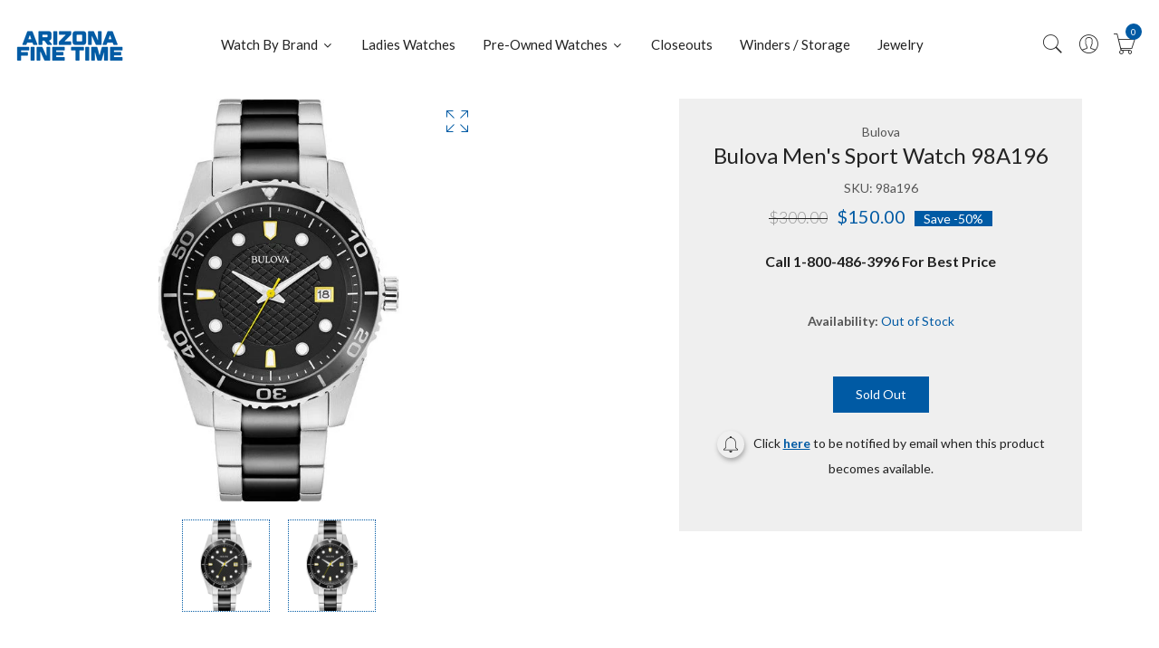

--- FILE ---
content_type: text/html; charset=utf-8
request_url: https://azfinetime.com/products/bulova-mens-sport-watch-98a196
body_size: 32157
content:
  
<!doctype html>
<!--[if IE 9]> <html class="ie9 no-js supports-no-cookies" lang="en"> <![endif]-->
<!--[if (gt IE 9)|!(IE)]><!--> <html class="no-js supports-no-cookies" lang="en" > <!--<![endif]-->
  
<head>
  <!-- Basic and Helper page needs -->
  <meta charset="utf-8">
  <meta http-equiv="X-UA-Compatible" content="IE=edge">
  <meta name="viewport" content="width=device-width,initial-scale=1">
  <meta name="theme-color" content="#005aa4">
  <link rel="canonical" href="https://azfinetime.com/products/bulova-mens-sport-watch-98a196"><link rel="shortcut icon" href="//azfinetime.com/cdn/shop/files/azftfavi_1_32x32.webp?v=1695094587" type="image/png" /><link rel="preconnect" href="https://cdn.shopify.com">
  <link rel="preconnect" href="https://ajax.googleapis.com/">
  <link rel="dns-prefetch" href="https://cdn.shopify.com">
  <link rel="preload" as="style" href="//azfinetime.com/cdn/shop/t/4/assets/timber.css?v=181423668373452739941695082718">
  <link rel="preload" href="https://fonts.googleapis.com/css?family=Lato:300,300i,400,400i,700,900&display=swap" as="style">
  <link rel="preload" as="style" href="//azfinetime.com/cdn/shop/t/4/assets/vendor.css?v=65460974220939110161740576043">
  
  <link rel="preload" as="style" href="//azfinetime.com/cdn/shop/t/4/assets/slick.min.css?v=23616754716107543441705683327">
  
  <link rel="preload" as="style" href="//azfinetime.com/cdn/shop/t/4/assets/style.css?v=68549555387304755731705566161"><link rel="preload" as="style" href="//azfinetime.com/cdn/shop/t/4/assets/skin-and-color.css?v=178968483978703096001707930700"><link rel="preload" href="//azfinetime.com/cdn/shop/t/4/assets/core-js.js?v=6151913508059959971695082717" as="script">
  <link rel="preload" href="//azfinetime.com/cdn/shop/t/4/assets/the-final-countdown.js?v=49086751758063431441695082718" as="script">
  <link rel="preload" href="//azfinetime.com/cdn/shop/t/4/assets/lazysizes.min.js?v=42142965883612063611695082718" as="script">
  <link rel="preload" href="//azfinetime.com/cdn/shop/t/4/assets/slick.min.js?v=63658659583029013561727479766" as="script">
  <link rel="preload" href="//azfinetime.com/cdn/shop/t/4/assets/recent-view.js?v=171679271478575830981695082718" as="script">
  <link rel="preload" href="//azfinetime.com/cdn/shop/t/4/assets/compare-product.js?v=144287425322704900951704927426" as="script"><link rel="preload" href="//azfinetime.com/cdn/shopifycloud/storefront/assets/themes_support/option_selection-b017cd28.js" as="script">
  <link rel="preload" href="//azfinetime.com/cdn/shopifycloud/storefront/assets/themes_support/api.jquery-7ab1a3a4.js" as="script">
  <link rel="preload" href="//azfinetime.com/cdn/shop/t/4/assets/cart.api.js?v=121700901269789978731695082717" as="script">
  <link rel="preload" href="//azfinetime.com/cdn/shop/t/4/assets/theme.js?v=62576906049471588731754502288" as="script">
  <link rel="preload" href="//azfinetime.com/cdn/shop/t/4/assets/fastclick.min.js?v=29723458539410922371695082717" as="script">
  <link rel="preload" href="//azfinetime.com/cdn/shop/t/4/assets/timber.js?v=81847297598941792761700016302" as="script"><!-- Title and description --><!-- Ahref Code  -->
<script src="https://analytics.ahrefs.com/analytics.js" data-key="uFnm1eM0hMkGzNc8pgGc4A" async></script>

<!--SEO  Schema  -->

<script type="application/ld+json">
{
  "@context": "https://schema.org",
  "@type": "JewelryStore",
  "name": "Arizona Fine Time",
  "image": "https://azfinetime.com/cdn/shop/files/LOGO-AZ_125x@2x.webp?v=1695095067",
  "@id": "https://azfinetime.com/cdn/shop/files/LOGO-AZ_125x@2x.webp?v=1695095067",
  "url": "https://azfinetime.com/",
  "telephone": "1-800-486-3996",
  "priceRange": "$$",
  "address": {
    "@type": "PostalAddress",
    "streetAddress": "7830 E. Gelding Drive Suite 100",
    "addressLocality": "Scottsdale",
    "addressRegion": "AZ",
    "postalCode": "85260",
    "addressCountry": "US"
  },
  "geo": {
    "@type": "GeoCoordinates",
    "latitude": 33.6154793,
    "longitude": -111.9113905
  },
  "openingHoursSpecification": [{
    "@type": "OpeningHoursSpecification",
    "dayOfWeek": [
      "Monday",
      "Tuesday",
      "Wednesday",
      "Thursday",
      "Friday"
    ],
    "opens": "09:00",
    "closes": "07:00"
  },{
    "@type": "OpeningHoursSpecification",
    "dayOfWeek": [
      "Saturday",
      "Sunday"
    ],
    "opens": "10:00",
    "closes": "05:00"
  }],
  "sameAs": [
    "https://www.facebook.com/azfinetime/",
    "https://twitter.com/azfinetime",
    "https://www.instagram.com/azfinetime",
    "https://www.youtube.com/user/azfinetime"
  ] 
}
</script>




  <!-- Air Reviews Script -->
 

    
    
    
    
  










<script>
  const AIR_REVIEWS = {};
  AIR_REVIEWS.product = {"id":8859464958227,"title":"Bulova Men's Sport Watch 98A196","handle":"bulova-mens-sport-watch-98a196","description":"\u003cp\u003eBracelet\/Strap: Metal\u003cbr\u003eClasp: Fold Over\u003cbr\u003eDate Feature: Date\u003cbr\u003eDial Colour: Blue\u003cbr\u003eDisplay: Analogue\u003cbr\u003eGender: Mens\u003cbr\u003eHead Casing: Stainless Steel\u003cbr\u003eHead Depth (mm): 12\u003cbr\u003eHead Shape: Round\u003cbr\u003eHead Width (mm): 43\u003cbr\u003eMovement Origin: Japan\u003cbr\u003eStrap Colour: Gold\u003cbr\u003eStrap Type: Bracelet\u003cbr\u003eType: Wrist Watch\u003cbr\u003eWarranty Period: 3 Years Manufacturer\u003c\/p\u003e","published_at":"2024-02-23T13:03:52-05:00","created_at":"2023-10-11T22:12:10-04:00","vendor":"Bulova","type":"watches","tags":["Bulova"],"price":15000,"price_min":15000,"price_max":15000,"available":false,"price_varies":false,"compare_at_price":30000,"compare_at_price_min":30000,"compare_at_price_max":30000,"compare_at_price_varies":false,"variants":[{"id":47255805231379,"title":"Default Title","option1":"Default Title","option2":null,"option3":null,"sku":"98a196","requires_shipping":true,"taxable":true,"featured_image":{"id":43619824795923,"product_id":8859464958227,"position":2,"created_at":"2023-10-11T22:12:10-04:00","updated_at":"2023-10-11T22:12:10-04:00","alt":null,"width":500,"height":500,"src":"\/\/azfinetime.com\/cdn\/shop\/products\/3D.34R_2C3A_3F_2C30U.3_2CR-_234W-34Y._23_29R-C4R_3BC_3CQ_2CS8_60_0A_60_0A__22484.1505934470.500.500.jpg?v=1697076730","variant_ids":[47255805231379]},"available":false,"name":"Bulova Men's Sport Watch 98A196","public_title":null,"options":["Default Title"],"price":15000,"weight":907,"compare_at_price":30000,"inventory_management":"shopify","barcode":null,"featured_media":{"alt":null,"id":36014083866899,"position":2,"preview_image":{"aspect_ratio":1.0,"height":500,"width":500,"src":"\/\/azfinetime.com\/cdn\/shop\/products\/3D.34R_2C3A_3F_2C30U.3_2CR-_234W-34Y._23_29R-C4R_3BC_3CQ_2CS8_60_0A_60_0A__22484.1505934470.500.500.jpg?v=1697076730"}},"requires_selling_plan":false,"selling_plan_allocations":[],"quantity_rule":{"min":1,"max":null,"increment":1}}],"images":["\/\/azfinetime.com\/cdn\/shop\/products\/3D.34R_2C3A_3F_2C30U.3_2CR-_234W-34Y._23_29R-C4R_3BC_3CQ_2CS8_60_0A_60_0A__22484.1505934470.600.600.jpg?v=1697076730","\/\/azfinetime.com\/cdn\/shop\/products\/3D.34R_2C3A_3F_2C30U.3_2CR-_234W-34Y._23_29R-C4R_3BC_3CQ_2CS8_60_0A_60_0A__22484.1505934470.500.500.jpg?v=1697076730"],"featured_image":"\/\/azfinetime.com\/cdn\/shop\/products\/3D.34R_2C3A_3F_2C30U.3_2CR-_234W-34Y._23_29R-C4R_3BC_3CQ_2CS8_60_0A_60_0A__22484.1505934470.600.600.jpg?v=1697076730","options":["Title"],"media":[{"alt":null,"id":36014083834131,"position":1,"preview_image":{"aspect_ratio":1.0,"height":600,"width":600,"src":"\/\/azfinetime.com\/cdn\/shop\/products\/3D.34R_2C3A_3F_2C30U.3_2CR-_234W-34Y._23_29R-C4R_3BC_3CQ_2CS8_60_0A_60_0A__22484.1505934470.600.600.jpg?v=1697076730"},"aspect_ratio":1.0,"height":600,"media_type":"image","src":"\/\/azfinetime.com\/cdn\/shop\/products\/3D.34R_2C3A_3F_2C30U.3_2CR-_234W-34Y._23_29R-C4R_3BC_3CQ_2CS8_60_0A_60_0A__22484.1505934470.600.600.jpg?v=1697076730","width":600},{"alt":null,"id":36014083866899,"position":2,"preview_image":{"aspect_ratio":1.0,"height":500,"width":500,"src":"\/\/azfinetime.com\/cdn\/shop\/products\/3D.34R_2C3A_3F_2C30U.3_2CR-_234W-34Y._23_29R-C4R_3BC_3CQ_2CS8_60_0A_60_0A__22484.1505934470.500.500.jpg?v=1697076730"},"aspect_ratio":1.0,"height":500,"media_type":"image","src":"\/\/azfinetime.com\/cdn\/shop\/products\/3D.34R_2C3A_3F_2C30U.3_2CR-_234W-34Y._23_29R-C4R_3BC_3CQ_2CS8_60_0A_60_0A__22484.1505934470.500.500.jpg?v=1697076730","width":500}],"requires_selling_plan":false,"selling_plan_groups":[],"content":"\u003cp\u003eBracelet\/Strap: Metal\u003cbr\u003eClasp: Fold Over\u003cbr\u003eDate Feature: Date\u003cbr\u003eDial Colour: Blue\u003cbr\u003eDisplay: Analogue\u003cbr\u003eGender: Mens\u003cbr\u003eHead Casing: Stainless Steel\u003cbr\u003eHead Depth (mm): 12\u003cbr\u003eHead Shape: Round\u003cbr\u003eHead Width (mm): 43\u003cbr\u003eMovement Origin: Japan\u003cbr\u003eStrap Colour: Gold\u003cbr\u003eStrap Type: Bracelet\u003cbr\u003eType: Wrist Watch\u003cbr\u003eWarranty Period: 3 Years Manufacturer\u003c\/p\u003e"};
  AIR_REVIEWS.template = "product";
  AIR_REVIEWS.collections = [];
  AIR_REVIEWS.collectionsName = [];
  AIR_REVIEWS.customer = {
    id: null,
    email: null,
    first_name: null,
    last_name: null,
  };
  
  AIR_REVIEWS.branding = true;
  AIR_REVIEWS.appBlock = true;
  AIR_REVIEWS.shopData = {};
  AIR_REVIEWS.settings = {"allReviewBlock":{"bgColor":"#ffffff","heading":"All reviews page","hideProductThumbnails":"false","maxReview":"20","onlyMedia":"false","onlyPositive":"false","selectedProduct":"","summaryBgColor":"#f8f8f8","useSimpleSummary":"false"},"createdAt":"2023-09-18T21:39:39.428Z","shopDomain":"azfinetime.myshopify.com","shopId":"4nfrzb5eJAuBYycsAzs5","reviewWidget":{"customPositionCatalog":"","showOnMobile":false,"showOnHomePage":false,"desktopPosition":"desktop-right","enablePopupReview":false,"hideNoStarRating":false,"minimumRating":"all-reviews","floatButtonLabel":"Reviews","enableSidebar":false,"mobilePosition":"mobile-left","showProductPageBlock":true,"showOnProductList":true,"floatBtnIconCustom":"","showPreview":false,"enableStarRating":true,"showCatalogPage":true,"customPositionCatalogDirection":"after","previewType":"star-rating-settings","showProductPage":true,"floatBtnBgColor":"#000000","customPositionProductDirection":"after","floatBtnIcon":"https://imgur.com/ttZVtaG.png","customPositionProduct":"","customProductContainer":"","showOnDesktop":true,"floatBtnTextColor":"#FFFFFF"},"reviewCarouselWidget":{"customPositionHomeDirection":"after","customPositionCatalog":"","showPreview":true,"carouselHeading":"See what our customers said","enableCarousel":true,"customPositionCatalogDirection":"after","hideCarouselImages":false,"customPositionProductDirection":"after","carouselHeadingColor":"#000000","carouselMinimumRating":"all-reviews","customPositionProduct":"","customPositionHome":"","showMobileNavigation":true,"hideCarouselProductName":true},"reviewPop":{"includedPages":"","popDesktopStyle":"pop-vertical","showOnMobile":true,"emptyImage":"","showReviewImage":false,"desktopPosition":"desktop-bottom-left","enabled":true,"minimumRating":"all-reviews","emptyImageCustom":"","pageShow":["index-page","collection-page","cart-page","product-page"],"excludedPages":"","showOnDesktop":true,"popMobileStyle":"pop-horizontal","mobilePosition":"mobile-horizontal-bottom","customCss":""},"generalSetting":{"sortOption":"sortlarest@feedback","amzReviewerOption":"all_reviews","enableTrashReview":true,"enableCountryFlag":false,"eligibility":"everyone","enableAggregateRating":true,"amzSortOption":"recent","autoSubmitPublish":"disabled","deleteAfterDays":15,"maxReviewImport":"20","hideReviewDate":"","amzPhotoOption":"all_contents","ratingOption":"All positive","photoOption":"all","autoTranslate":"english","amzRatingOption":"positive","isTrashFeatureEnabled":false},"reviewBlock":{"dateFormat":"mm_dd_yyyy","summaryButton":"Write a review","primaryColor":" #005aa4","isHideSummaryWhenNoReview":false,"designPreset":"modern","isShowBadgeText":true,"id":2,"inlinePosition":"below-product","buttonBorderRadius":4,"summaryHeading":"Review","boxBackgroundColor":"#F6F6F6","styleAvatar":"pastel","requiredName":true,"formatCustomerName":"full_name","displayBadge":"after-customer-name","submitTextColor":"#ffffff","shopLogoNotify":"https://firebasestorage.googleapis.com/v0/b/air-reviews.appspot.com/o/logo%2FlogoNotify%2F4nfrzb5eJAuBYycsAzs5%2F1710533566380-logo-az_125x%402x.jpg?alt=media&token=62b017c5-2fcc-4949-9e70-df39b15ce487","badgeIconType":"badge-circle","starColorType":"single-color","cardBackgroundColor":"#FFFFFF","buttonBackgroundColor":"#EDEDED","hasPolicy":true,"submitButtonColor":"#166CE1","twoStarColor":"#E67F22","customPosition":".shopify-payment-button","fiveStarColor":"#16A086","preset":2,"oneStarColor":"#E84C3D","threeStarColor":"#F1C40F","buttonTextColor":" #005aa4","isPrioritizeImageReviews":false,"customPositionDirection":"after","policy":"By submitting, I acknowledge the Privacy and that my reviews will be publicly posted and shared online","emptyStarColor":"#BFBFBF","customCss":"","starIconType":"trustpilot-slim","badgeColor":"#2C6ECB","backgroundColor":"#EDEDED","headingColor":"#000000","customerNameColor":"#202223","singleStarColor":" #005aa4","contentColor":"#6D7175","layout":"grid","enabledVariant":false,"storeLogo":"","advancedSetting":true,"fourStarColor":"#27AE61","requiredEmail":false,"secondaryColor":"#383838","font":"Inter","isEnableBadge":true},"allReviewsPage":[{"lastName":"","images":[],"notHelpful":0,"variants":[],"source":"Writed by customer","content":"The best watch . Elegant look . Beautiful shape. Attractive colour . Must have one","products":[{"image":"https://cdn.shopify.com/s/files/1/0806/5931/7011/products/e2925513-8743-53ac-80de-b8412050b09f__74881.1655245610.600.600.png?v=1697059288","productLink":"https://azfinetime.myshopify.com/products/g-shock-gab2100c-9a-casioak-bluetooth-solar-yellow","title":"G-Shock GAB2100C-9A Bluetooth Solar Yellow"}],"firstName":"Zohaib Ahmed ","createdAt":"2024-03-15T14:59:04.189Z","rate":5,"productIds":[8858724958483],"countryCode":"PK","hasImages":false,"shopDomain":"azfinetime.myshopify.com","helpful":0,"verifyBuyer":false,"status":"approved","pinned":false,"isFeatured":false,"id":"1dhThSDIDv1szrHbDvn4","isProductExists":true,"statusBeforeTrash":"disapproved","product":{"image":"https://cdn.shopify.com/s/files/1/0806/5931/7011/products/e2925513-8743-53ac-80de-b8412050b09f__74881.1655245610.600.600.png?v=1697059288","productLink":"https://azfinetime.myshopify.com/products/g-shock-gab2100c-9a-casioak-bluetooth-solar-yellow","title":"G-Shock GAB2100C-9A Bluetooth Solar Yellow"},"productId":8858724958483},{"lastName":"","images":[],"notHelpful":0,"variants":[],"source":"Writed by customer","content":"Watch was delivered 31 Jan.  It was a couple of seconds off and wrong location.  Got that changed in a few minutes and has been perfect since.  I have 3 Citizen atomic watches going back 16 years and all are still running w/o maintenance.  Eco Drive, long power cell life plus a well proven (and positioned) gear train put this Citizen at the top.\nI like the dial which I think will do a better job converting light to power.  The titanium treatment on the case dresses up the appearance.  The question is how well it will hold up. I now have 65 watches in my collection.  This one must be the lightest and it is fast to respond to commands.  I’m one happy WIS.","products":[{"image":"https://cdn.shopify.com/s/files/1/0806/5931/7011/files/161bb179-e288-5df7-a20f-b215241cb4a1__13004.1698267127.png?v=1698347238","productLink":"https://azfinetime.myshopify.com/products/citizen-cc4055-14h-attesa-act-line-gps-satellite-wave","title":"Citizen CC4055-14H Attesa ACT Line GPS Satellite Wave"}],"firstName":"John Eyer","createdAt":"2024-02-14T01:25:14.242Z","rate":5,"productIds":[8907730714899],"countryCode":"US","hasImages":false,"shopDomain":"azfinetime.myshopify.com","helpful":0,"verifyBuyer":false,"status":"approved","pinned":false,"isFeatured":false,"id":"As82ROdGG4tEcSEOsDgU","isProductExists":true,"statusBeforeTrash":"disapproved","product":{"image":"https://cdn.shopify.com/s/files/1/0806/5931/7011/files/161bb179-e288-5df7-a20f-b215241cb4a1__13004.1698267127.png?v=1698347238","productLink":"https://azfinetime.myshopify.com/products/citizen-cc4055-14h-attesa-act-line-gps-satellite-wave","title":"Citizen CC4055-14H Attesa ACT Line GPS Satellite Wave"},"productId":8907730714899},{"lastName":"","images":[],"notHelpful":0,"variants":[],"source":"Writed by customer","content":"If you’re a G Shock fan, you need to consider stepping up to this series.  You’ll be surprised at the level of quality.   Buy it from Arizona Fine Time. You won’t find a better deal or dealer.","products":[{"image":"https://cdn.shopify.com/s/files/1/0806/5931/7011/products/62a44c84-26d0-59b5-bf8b-1cf13bc7584f__95244.1653086617.600.600.png?v=1697059665","productLink":"https://azfinetime.myshopify.com/products/g-shock-mtgb3000b-1a-mt-g-dual-core-guard-metal-black","title":"G-Shock MTGB3000B-1A MT-G Dual Core Guard Metal Black"}],"firstName":"WeBe","createdAt":"2024-01-17T21:06:37.870Z","rate":5,"productIds":[8858741309715],"countryCode":"US","hasImages":false,"shopDomain":"azfinetime.myshopify.com","helpful":0,"verifyBuyer":false,"status":"approved","pinned":false,"isFeatured":false,"id":"FhfxC7Jn4YlP4Z9cKrq5","isProductExists":true,"statusBeforeTrash":"disapproved","product":{"image":"https://cdn.shopify.com/s/files/1/0806/5931/7011/products/62a44c84-26d0-59b5-bf8b-1cf13bc7584f__95244.1653086617.600.600.png?v=1697059665","productLink":"https://azfinetime.myshopify.com/products/g-shock-mtgb3000b-1a-mt-g-dual-core-guard-metal-black","title":"G-Shock MTGB3000B-1A MT-G Dual Core Guard Metal Black"},"productId":8858741309715},{"lastName":"","images":[],"notHelpful":0,"variants":[],"source":"Writed by customer","content":"Outstanding quality and ultra-cool look from G-Shock. I highly recommend this model. Super value!","products":[{"image":"https://cdn.shopify.com/s/files/1/0806/5931/7011/files/1c5e4e4a-84b9-5e9b-b2b3-da5c3c6a91dd__61383.1698275860.png?v=1698347072","productLink":"https://azfinetime.myshopify.com/products/g-shock-gmb2100bpc-1a-full-metal-spectrum-rainbow-black-octagon","title":"G-Shock GMB2100BPC-1A Full Metal Spectrum Rainbow Black Octagon"}],"firstName":"Lawrence Purczynski","createdAt":"2024-01-16T01:48:15.187Z","rate":5,"productIds":[8907729240339],"countryCode":"US","hasImages":false,"shopDomain":"azfinetime.myshopify.com","helpful":0,"verifyBuyer":false,"status":"approved","pinned":false,"isFeatured":false,"id":"QqISiIEI5rvPYM9KLKCb","isProductExists":true,"statusBeforeTrash":"disapproved","product":{"image":"https://cdn.shopify.com/s/files/1/0806/5931/7011/files/1c5e4e4a-84b9-5e9b-b2b3-da5c3c6a91dd__61383.1698275860.png?v=1698347072","productLink":"https://azfinetime.myshopify.com/products/g-shock-gmb2100bpc-1a-full-metal-spectrum-rainbow-black-octagon","title":"G-Shock GMB2100BPC-1A Full Metal Spectrum Rainbow Black Octagon"},"productId":8907729240339},{"lastName":"","images":[],"notHelpful":0,"source":"Written by guest","content":"Awesome Watch!! Big Fan of Prospex","products":[{"image":"https://cdn.shopify.com/s/files/1/0806/5931/7011/products/SNR033J1__70534.1680109068.600.600.png?v=1697070203","productLink":"https://azfinetime.myshopify.com/products/seiko-prospex-spring-drive-snr033","title":"Seiko Prospex LX COLLECTION SNR033"}],"firstName":"Alan Ivy","createdAt":"2024-01-03T14:46:26.328Z","productIds":[8859241808147],"countryCode":"PK","hasImages":false,"shopDomain":"azfinetime.myshopify.com","helpful":0,"verifyBuyer":false,"status":"approved","product":{"image":"https://cdn.shopify.com/s/files/1/0806/5931/7011/products/SNR033J1__70534.1680109068.600.600.png?v=1697070203","productLink":"https://azfinetime.myshopify.com/products/seiko-prospex-spring-drive-snr033","title":"Seiko Prospex LX COLLECTION SNR033"},"productId":8859241808147,"rate":5,"generalSetting":{"sortOption":"sortlarest@feedback","amzReviewerOption":"all_reviews","enableTrashReview":true,"enableCountryFlag":false,"eligibility":"everyone","enableAggregateRating":true,"amzSortOption":"recent","autoSubmitPublish":"disabled","deleteAfterDays":15,"maxReviewImport":"20","hideReviewDate":"","amzPhotoOption":"all_contents","ratingOption":"All positive","photoOption":"all","autoTranslate":"english","amzRatingOption":"positive"},"pinned":false,"isFeatured":false,"id":"qVWpV4gPwDOqQPaim0xl","isProductExists":true,"statusBeforeTrash":"disapproved"}],"popReviews":[{"lastName":"","images":[],"notHelpful":0,"variants":[],"source":"Writed by customer","content":"The best watch . Elegant look . Beautiful shape. Attractive colour . Must have one","products":[{"image":"https://cdn.shopify.com/s/files/1/0806/5931/7011/products/e2925513-8743-53ac-80de-b8412050b09f__74881.1655245610.600.600.png?v=1697059288","productLink":"https://azfinetime.myshopify.com/products/g-shock-gab2100c-9a-casioak-bluetooth-solar-yellow","title":"G-Shock GAB2100C-9A Bluetooth Solar Yellow"}],"firstName":"Zohaib Ahmed ","createdAt":"2024-03-15T14:59:04.189Z","rate":5,"productIds":[8858724958483],"countryCode":"PK","hasImages":false,"shopDomain":"azfinetime.myshopify.com","helpful":0,"verifyBuyer":false,"status":"approved","pinned":false,"isFeatured":false,"id":"1dhThSDIDv1szrHbDvn4","isProductExists":true,"statusBeforeTrash":"disapproved","product":{"image":"https://cdn.shopify.com/s/files/1/0806/5931/7011/products/e2925513-8743-53ac-80de-b8412050b09f__74881.1655245610.600.600.png?v=1697059288","productLink":"https://azfinetime.myshopify.com/products/g-shock-gab2100c-9a-casioak-bluetooth-solar-yellow","title":"G-Shock GAB2100C-9A Bluetooth Solar Yellow"},"productId":8858724958483},{"lastName":"","images":[],"notHelpful":0,"variants":[],"source":"Writed by customer","content":"Watch was delivered 31 Jan.  It was a couple of seconds off and wrong location.  Got that changed in a few minutes and has been perfect since.  I have 3 Citizen atomic watches going back 16 years and all are still running w/o maintenance.  Eco Drive, long power cell life plus a well proven (and positioned) gear train put this Citizen at the top.\nI like the dial which I think will do a better job converting light to power.  The titanium treatment on the case dresses up the appearance.  The question is how well it will hold up. I now have 65 watches in my collection.  This one must be the lightest and it is fast to respond to commands.  I’m one happy WIS.","products":[{"image":"https://cdn.shopify.com/s/files/1/0806/5931/7011/files/161bb179-e288-5df7-a20f-b215241cb4a1__13004.1698267127.png?v=1698347238","productLink":"https://azfinetime.myshopify.com/products/citizen-cc4055-14h-attesa-act-line-gps-satellite-wave","title":"Citizen CC4055-14H Attesa ACT Line GPS Satellite Wave"}],"firstName":"John Eyer","createdAt":"2024-02-14T01:25:14.242Z","rate":5,"productIds":[8907730714899],"countryCode":"US","hasImages":false,"shopDomain":"azfinetime.myshopify.com","helpful":0,"verifyBuyer":false,"status":"approved","pinned":false,"isFeatured":false,"id":"As82ROdGG4tEcSEOsDgU","isProductExists":true,"statusBeforeTrash":"disapproved","product":{"image":"https://cdn.shopify.com/s/files/1/0806/5931/7011/files/161bb179-e288-5df7-a20f-b215241cb4a1__13004.1698267127.png?v=1698347238","productLink":"https://azfinetime.myshopify.com/products/citizen-cc4055-14h-attesa-act-line-gps-satellite-wave","title":"Citizen CC4055-14H Attesa ACT Line GPS Satellite Wave"},"productId":8907730714899},{"lastName":"","images":[],"notHelpful":0,"variants":[],"source":"Writed by customer","content":"If you’re a G Shock fan, you need to consider stepping up to this series.  You’ll be surprised at the level of quality.   Buy it from Arizona Fine Time. You won’t find a better deal or dealer.","products":[{"image":"https://cdn.shopify.com/s/files/1/0806/5931/7011/products/62a44c84-26d0-59b5-bf8b-1cf13bc7584f__95244.1653086617.600.600.png?v=1697059665","productLink":"https://azfinetime.myshopify.com/products/g-shock-mtgb3000b-1a-mt-g-dual-core-guard-metal-black","title":"G-Shock MTGB3000B-1A MT-G Dual Core Guard Metal Black"}],"firstName":"WeBe","createdAt":"2024-01-17T21:06:37.870Z","rate":5,"productIds":[8858741309715],"countryCode":"US","hasImages":false,"shopDomain":"azfinetime.myshopify.com","helpful":0,"verifyBuyer":false,"status":"approved","pinned":false,"isFeatured":false,"id":"FhfxC7Jn4YlP4Z9cKrq5","isProductExists":true,"statusBeforeTrash":"disapproved","product":{"image":"https://cdn.shopify.com/s/files/1/0806/5931/7011/products/62a44c84-26d0-59b5-bf8b-1cf13bc7584f__95244.1653086617.600.600.png?v=1697059665","productLink":"https://azfinetime.myshopify.com/products/g-shock-mtgb3000b-1a-mt-g-dual-core-guard-metal-black","title":"G-Shock MTGB3000B-1A MT-G Dual Core Guard Metal Black"},"productId":8858741309715},{"lastName":"","images":[],"notHelpful":0,"variants":[],"source":"Writed by customer","content":"Outstanding quality and ultra-cool look from G-Shock. I highly recommend this model. Super value!","products":[{"image":"https://cdn.shopify.com/s/files/1/0806/5931/7011/files/1c5e4e4a-84b9-5e9b-b2b3-da5c3c6a91dd__61383.1698275860.png?v=1698347072","productLink":"https://azfinetime.myshopify.com/products/g-shock-gmb2100bpc-1a-full-metal-spectrum-rainbow-black-octagon","title":"G-Shock GMB2100BPC-1A Full Metal Spectrum Rainbow Black Octagon"}],"firstName":"Lawrence Purczynski","createdAt":"2024-01-16T01:48:15.187Z","rate":5,"productIds":[8907729240339],"countryCode":"US","hasImages":false,"shopDomain":"azfinetime.myshopify.com","helpful":0,"verifyBuyer":false,"status":"approved","pinned":false,"isFeatured":false,"id":"QqISiIEI5rvPYM9KLKCb","isProductExists":true,"statusBeforeTrash":"disapproved","product":{"image":"https://cdn.shopify.com/s/files/1/0806/5931/7011/files/1c5e4e4a-84b9-5e9b-b2b3-da5c3c6a91dd__61383.1698275860.png?v=1698347072","productLink":"https://azfinetime.myshopify.com/products/g-shock-gmb2100bpc-1a-full-metal-spectrum-rainbow-black-octagon","title":"G-Shock GMB2100BPC-1A Full Metal Spectrum Rainbow Black Octagon"},"productId":8907729240339},{"lastName":"","images":[],"notHelpful":0,"source":"Written by guest","content":"Awesome Watch!! Big Fan of Prospex","products":[{"image":"https://cdn.shopify.com/s/files/1/0806/5931/7011/products/SNR033J1__70534.1680109068.600.600.png?v=1697070203","productLink":"https://azfinetime.myshopify.com/products/seiko-prospex-spring-drive-snr033","title":"Seiko Prospex LX COLLECTION SNR033"}],"firstName":"Alan Ivy","createdAt":"2024-01-03T14:46:26.328Z","productIds":[8859241808147],"countryCode":"PK","hasImages":false,"shopDomain":"azfinetime.myshopify.com","helpful":0,"verifyBuyer":false,"status":"approved","product":{"image":"https://cdn.shopify.com/s/files/1/0806/5931/7011/products/SNR033J1__70534.1680109068.600.600.png?v=1697070203","productLink":"https://azfinetime.myshopify.com/products/seiko-prospex-spring-drive-snr033","title":"Seiko Prospex LX COLLECTION SNR033"},"productId":8859241808147,"rate":5,"generalSetting":{"sortOption":"sortlarest@feedback","amzReviewerOption":"all_reviews","enableTrashReview":true,"enableCountryFlag":false,"eligibility":"everyone","enableAggregateRating":true,"amzSortOption":"recent","autoSubmitPublish":"disabled","deleteAfterDays":15,"maxReviewImport":"20","hideReviewDate":"","amzPhotoOption":"all_contents","ratingOption":"All positive","photoOption":"all","autoTranslate":"english","amzRatingOption":"positive"},"pinned":false,"isFeatured":false,"id":"qVWpV4gPwDOqQPaim0xl","isProductExists":true,"statusBeforeTrash":"disapproved"}],"carouselReviews":[{"lastName":"","images":[],"notHelpful":0,"variants":[],"source":"Writed by customer","content":"The best watch . Elegant look . Beautiful shape. Attractive colour . Must have one","products":[{"image":"https://cdn.shopify.com/s/files/1/0806/5931/7011/products/e2925513-8743-53ac-80de-b8412050b09f__74881.1655245610.600.600.png?v=1697059288","productLink":"https://azfinetime.myshopify.com/products/g-shock-gab2100c-9a-casioak-bluetooth-solar-yellow","title":"G-Shock GAB2100C-9A Bluetooth Solar Yellow"}],"firstName":"Zohaib Ahmed ","createdAt":"2024-03-15T14:59:04.189Z","rate":5,"productIds":[8858724958483],"countryCode":"PK","hasImages":false,"shopDomain":"azfinetime.myshopify.com","helpful":0,"verifyBuyer":false,"status":"approved","pinned":false,"isFeatured":false,"id":"1dhThSDIDv1szrHbDvn4","isProductExists":true,"statusBeforeTrash":"disapproved","product":{"image":"https://cdn.shopify.com/s/files/1/0806/5931/7011/products/e2925513-8743-53ac-80de-b8412050b09f__74881.1655245610.600.600.png?v=1697059288","productLink":"https://azfinetime.myshopify.com/products/g-shock-gab2100c-9a-casioak-bluetooth-solar-yellow","title":"G-Shock GAB2100C-9A Bluetooth Solar Yellow"},"productId":8858724958483},{"lastName":"","images":[],"notHelpful":0,"variants":[],"source":"Writed by customer","content":"Watch was delivered 31 Jan.  It was a couple of seconds off and wrong location.  Got that changed in a few minutes and has been perfect since.  I have 3 Citizen atomic watches going back 16 years and all are still running w/o maintenance.  Eco Drive, long power cell life plus a well proven (and positioned) gear train put this Citizen at the top.\nI like the dial which I think will do a better job converting light to power.  The titanium treatment on the case dresses up the appearance.  The question is how well it will hold up. I now have 65 watches in my collection.  This one must be the lightest and it is fast to respond to commands.  I’m one happy WIS.","products":[{"image":"https://cdn.shopify.com/s/files/1/0806/5931/7011/files/161bb179-e288-5df7-a20f-b215241cb4a1__13004.1698267127.png?v=1698347238","productLink":"https://azfinetime.myshopify.com/products/citizen-cc4055-14h-attesa-act-line-gps-satellite-wave","title":"Citizen CC4055-14H Attesa ACT Line GPS Satellite Wave"}],"firstName":"John Eyer","createdAt":"2024-02-14T01:25:14.242Z","rate":5,"productIds":[8907730714899],"countryCode":"US","hasImages":false,"shopDomain":"azfinetime.myshopify.com","helpful":0,"verifyBuyer":false,"status":"approved","pinned":false,"isFeatured":false,"id":"As82ROdGG4tEcSEOsDgU","isProductExists":true,"statusBeforeTrash":"disapproved","product":{"image":"https://cdn.shopify.com/s/files/1/0806/5931/7011/files/161bb179-e288-5df7-a20f-b215241cb4a1__13004.1698267127.png?v=1698347238","productLink":"https://azfinetime.myshopify.com/products/citizen-cc4055-14h-attesa-act-line-gps-satellite-wave","title":"Citizen CC4055-14H Attesa ACT Line GPS Satellite Wave"},"productId":8907730714899},{"lastName":"","images":[],"notHelpful":0,"variants":[],"source":"Writed by customer","content":"If you’re a G Shock fan, you need to consider stepping up to this series.  You’ll be surprised at the level of quality.   Buy it from Arizona Fine Time. You won’t find a better deal or dealer.","products":[{"image":"https://cdn.shopify.com/s/files/1/0806/5931/7011/products/62a44c84-26d0-59b5-bf8b-1cf13bc7584f__95244.1653086617.600.600.png?v=1697059665","productLink":"https://azfinetime.myshopify.com/products/g-shock-mtgb3000b-1a-mt-g-dual-core-guard-metal-black","title":"G-Shock MTGB3000B-1A MT-G Dual Core Guard Metal Black"}],"firstName":"WeBe","createdAt":"2024-01-17T21:06:37.870Z","rate":5,"productIds":[8858741309715],"countryCode":"US","hasImages":false,"shopDomain":"azfinetime.myshopify.com","helpful":0,"verifyBuyer":false,"status":"approved","pinned":false,"isFeatured":false,"id":"FhfxC7Jn4YlP4Z9cKrq5","isProductExists":true,"statusBeforeTrash":"disapproved","product":{"image":"https://cdn.shopify.com/s/files/1/0806/5931/7011/products/62a44c84-26d0-59b5-bf8b-1cf13bc7584f__95244.1653086617.600.600.png?v=1697059665","productLink":"https://azfinetime.myshopify.com/products/g-shock-mtgb3000b-1a-mt-g-dual-core-guard-metal-black","title":"G-Shock MTGB3000B-1A MT-G Dual Core Guard Metal Black"},"productId":8858741309715},{"lastName":"","images":[],"notHelpful":0,"variants":[],"source":"Writed by customer","content":"Outstanding quality and ultra-cool look from G-Shock. I highly recommend this model. Super value!","products":[{"image":"https://cdn.shopify.com/s/files/1/0806/5931/7011/files/1c5e4e4a-84b9-5e9b-b2b3-da5c3c6a91dd__61383.1698275860.png?v=1698347072","productLink":"https://azfinetime.myshopify.com/products/g-shock-gmb2100bpc-1a-full-metal-spectrum-rainbow-black-octagon","title":"G-Shock GMB2100BPC-1A Full Metal Spectrum Rainbow Black Octagon"}],"firstName":"Lawrence Purczynski","createdAt":"2024-01-16T01:48:15.187Z","rate":5,"productIds":[8907729240339],"countryCode":"US","hasImages":false,"shopDomain":"azfinetime.myshopify.com","helpful":0,"verifyBuyer":false,"status":"approved","pinned":false,"isFeatured":false,"id":"QqISiIEI5rvPYM9KLKCb","isProductExists":true,"statusBeforeTrash":"disapproved","product":{"image":"https://cdn.shopify.com/s/files/1/0806/5931/7011/files/1c5e4e4a-84b9-5e9b-b2b3-da5c3c6a91dd__61383.1698275860.png?v=1698347072","productLink":"https://azfinetime.myshopify.com/products/g-shock-gmb2100bpc-1a-full-metal-spectrum-rainbow-black-octagon","title":"G-Shock GMB2100BPC-1A Full Metal Spectrum Rainbow Black Octagon"},"productId":8907729240339},{"lastName":"","images":[],"notHelpful":0,"source":"Written by guest","content":"Awesome Watch!! Big Fan of Prospex","products":[{"image":"https://cdn.shopify.com/s/files/1/0806/5931/7011/products/SNR033J1__70534.1680109068.600.600.png?v=1697070203","productLink":"https://azfinetime.myshopify.com/products/seiko-prospex-spring-drive-snr033","title":"Seiko Prospex LX COLLECTION SNR033"}],"firstName":"Alan Ivy","createdAt":"2024-01-03T14:46:26.328Z","productIds":[8859241808147],"countryCode":"PK","hasImages":false,"shopDomain":"azfinetime.myshopify.com","helpful":0,"verifyBuyer":false,"status":"approved","product":{"image":"https://cdn.shopify.com/s/files/1/0806/5931/7011/products/SNR033J1__70534.1680109068.600.600.png?v=1697070203","productLink":"https://azfinetime.myshopify.com/products/seiko-prospex-spring-drive-snr033","title":"Seiko Prospex LX COLLECTION SNR033"},"productId":8859241808147,"rate":5,"generalSetting":{"sortOption":"sortlarest@feedback","amzReviewerOption":"all_reviews","enableTrashReview":true,"enableCountryFlag":false,"eligibility":"everyone","enableAggregateRating":true,"amzSortOption":"recent","autoSubmitPublish":"disabled","deleteAfterDays":15,"maxReviewImport":"20","hideReviewDate":"","amzPhotoOption":"all_contents","ratingOption":"All positive","photoOption":"all","autoTranslate":"english","amzRatingOption":"positive"},"pinned":false,"isFeatured":false,"id":"qVWpV4gPwDOqQPaim0xl","isProductExists":true,"statusBeforeTrash":"disapproved"}],"submitForm":{"isUseDynamicQuestion":true},"hasNextAllReviewsPage":false,"currency":"USD"};
  AIR_REVIEWS.hasStorefrontToken = true;
  AIR_REVIEWS.translations = {"review":"review","reviews":"reviews","Review":"Review","Reviews":"Reviews","Rating":"Rating","See more":"See more","See less":"See less","Recent":"Recent","Highest":"Highest","Lowest":"Lowest","Load more":"Load more","No review yet, lead the way and share your thoughts":"No review yet, lead the way and share your thoughts","How do you like this item?":"How do you like this item?","Excellent":"Excellent","Good":"Good","Medium":"Medium","Poor":"Poor","Very Bad":"Very Bad","Share your thoughts":"Share your thoughts","Write your feedback":"Write your feedback","Your Information":"Your Information","Your Name":"Your Name","Email":"Email","This is a required field":"This is a required field","Send":"Send","You have reached the file upload limit":"You have reached the file upload limit","Email field is invalid":"Email field is invalid","Review with media":"Review with media","Our reviews":"Our reviews","Accepts .gif, .jpg, .png and 5MB limit":"Accepts .gif, .jpg, .png and 5MB limit","Be the first to write a review":"Be the first to write a review","Submit":"Submit","Submitted":"Submitted","Click to review":"Click to review","Tap to review":"Tap to review","Name":"Name","Thank you for your feedback":"Thank you for your feedback","Invalid file type":"Invalid file type","accepted file types: .gif, .jpg, .png.":"accepted file types: .gif, .jpg, .png.","Invalid file size":"Invalid file size","image size should not be more than 5MB.":"image size should not be more than 5MB.","Your Email":"Your Email","Next":"Next","Verified":"Verified","Page":"Page","Store replied":"Store replied","No reviews yet, lead the way and share your thoughts":"No reviews yet, lead the way and share your thoughts","No reviews with photo yet, Be the first to write a review with a photo":"No reviews with photo yet, Be the first to write a review with a photo","Before":"Before","After":"After","Updated on":"Updated on","Reason to edit":"Reason to edit","Reviewed by verified customer":"Reviewed by verified customer","Add files":"Add files","No review with photo yet, Be the first to write a review with a photo":"No review with photo yet, Be the first to write a review with a photo","Submit your information":"Submit your information","Thank you for your information!":"Thank you for your information!","By submitting, I acknowledge the Privacy and that my reviews will be publicly posted and shared online":"By submitting, I acknowledge the Privacy and that my reviews will be publicly posted and shared online","Choose variant":"Choose variant","Cancel":"Cancel","Thank you":"Thank you","Apply discount":"Apply discount","Your review was submitted":"Your review was submitted","We have sent you a discount code email for {{discount_value}} OFF your next purchase!":"We have sent you a discount code email for {{discount_value}} OFF your next purchase!","Use the following discount code for {{discount_value}} OFF your next purchase!":"Use the following discount code for {{discount_value}} OFF your next purchase!","We'll also send it by email":"We'll also send it by email","Congratulations! Submit your review and get {{discount_value}} OFF discount!":"Congratulations! Submit your review and get {{discount_value}} OFF discount!","Tell us about your reviews":"Tell us about your reviews","Feedback":"Feedback","Enter your name":"Enter your name","Enter your email":"Enter your email","rating":"rating","ratings":"ratings","Product Rating":"Product Rating","What did you think...?":"What did you think...?","Other products:":"Other products:","Shop now":"Shop now","Unsubscribe here":"Unsubscribe here","See all":"See all","See what our customers said":"See what our customers said","Reviews heading":"Reviews","Our Reviews":"Our Reviews","Powered By":"Powered By","This email was sent by Avada on behalf of":"This email was sent by Avada on behalf of","Only verified buyers can review this product":"Only verified buyers can review this product","Show more reviews":"Show more reviews","No reviews yet":"No reviews yet"};
  AIR_REVIEWS.productReview = {"reviews":[],"hasPre":false,"hasNext":false,"reviewSummary":{"id":"0Ng53WPPfXBGt6PfqKTv","shopId":"4nfrzb5eJAuBYycsAzs5","productId":8859464958227,"createdAt":"2023-10-12T02:12:12.789Z","five_star":{"approved":0,"disapproved":0,"pending":0},"four_star":{"approved":0,"disapproved":0,"pending":0},"three_star":{"approved":0,"disapproved":0,"pending":0},"two_star":{"approved":0,"disapproved":0,"pending":0},"one_star":{"approved":0,"disapproved":0,"pending":0}}};
  AIR_REVIEWS.shopLogo = null;
</script>

  <!-- /Air Reviews Script -->

<title>Bulova Men&#39;s Sport Watch 98A196

&ndash; Arizona Fine Time
</title><meta name="description" content="Bracelet/Strap: MetalClasp: Fold OverDate Feature: DateDial Colour: BlueDisplay: AnalogueGender: MensHead Casing: Stainless SteelHead Depth (mm): 12Head Shape: RoundHead Width (mm): 43Movement Origin: JapanStrap Colour: GoldStrap Type: BraceletType: Wrist WatchWarranty Period: 3 Years Manufacturer"><!-- Helpers --><!-- /snippets/social-meta-tags.liquid -->


  <meta property="og:type" content="product">
  <meta property="og:title" content="Bulova Men&#39;s Sport Watch 98A196">
  
    <meta property="og:image" content="http://azfinetime.com/cdn/shop/products/3D.34R_2C3A_3F_2C30U.3_2CR-_234W-34Y._23_29R-C4R_3BC_3CQ_2CS8_60_0A_60_0A__22484.1505934470.500.500_grande.jpg?v=1697076730">
    <meta property="og:image:secure_url" content="https://azfinetime.com/cdn/shop/products/3D.34R_2C3A_3F_2C30U.3_2CR-_234W-34Y._23_29R-C4R_3BC_3CQ_2CS8_60_0A_60_0A__22484.1505934470.500.500_grande.jpg?v=1697076730">
  
    <meta property="og:image" content="http://azfinetime.com/cdn/shop/products/3D.34R_2C3A_3F_2C30U.3_2CR-_234W-34Y._23_29R-C4R_3BC_3CQ_2CS8_60_0A_60_0A__22484.1505934470.600.600_grande.jpg?v=1697076730">
    <meta property="og:image:secure_url" content="https://azfinetime.com/cdn/shop/products/3D.34R_2C3A_3F_2C30U.3_2CR-_234W-34Y._23_29R-C4R_3BC_3CQ_2CS8_60_0A_60_0A__22484.1505934470.600.600_grande.jpg?v=1697076730">
  
  <meta property="og:description" content="Bracelet/Strap: MetalClasp: Fold OverDate Feature: DateDial Colour: BlueDisplay: AnalogueGender: MensHead Casing: Stainless SteelHead Depth (mm): 12Head Shape: RoundHead Width (mm): 43Movement Origin: JapanStrap Colour: GoldStrap Type: BraceletType: Wrist WatchWarranty Period: 3 Years Manufacturer">
  <meta property="og:price:amount" content="150.00">
  <meta property="og:price:currency" content="USD">

<meta property="og:url" content="https://azfinetime.com/products/bulova-mens-sport-watch-98a196">
<meta property="og:site_name" content="Arizona Fine Time">




  <meta name="twitter:card" content="summary">


  <meta name="twitter:title" content="Bulova Men&#39;s Sport Watch 98A196">
  <meta name="twitter:description" content="Bracelet/Strap: MetalClasp: Fold OverDate Feature: DateDial Colour: BlueDisplay: AnalogueGender: MensHead Casing: Stainless SteelHead Depth (mm): 12Head Shape: RoundHead Width (mm): 43Movement Origin:">
  <meta name="twitter:image" content="https://azfinetime.com/cdn/shop/products/3D.34R_2C3A_3F_2C30U.3_2CR-_234W-34Y._23_29R-C4R_3BC_3CQ_2CS8_60_0A_60_0A__22484.1505934470.600.600_grande.jpg?v=1697076730">
  <meta name="twitter:image:width" content="600">
  <meta name="twitter:image:height" content="600">

<!-- CSS --><link href="//azfinetime.com/cdn/shop/t/4/assets/timber.css?v=181423668373452739941695082718" rel="stylesheet" type="text/css" media="all" />
<!-- google fonts -->
<link href="https://fonts.googleapis.com/css?family=Lato:300,300i,400,400i,700,900&display=swap" rel="stylesheet">
<!-- Put all third-party CSS files in the vendor.css file and minify the files -->
<link href="//azfinetime.com/cdn/shop/t/4/assets/vendor.css?v=65460974220939110161740576043" rel="stylesheet" type="text/css" media="all" />
<link href="//azfinetime.com/cdn/shop/t/4/assets/slick.min.css?v=23616754716107543441705683327" rel="stylesheet" type="text/css" media="all" />
<!-- Link your style.css and responsive.css files below -->
<link href="//azfinetime.com/cdn/shop/t/4/assets/style.css?v=68549555387304755731705566161" rel="stylesheet" type="text/css" media="all" />
<!-- Make all your dynamic CSS and Color calls here -->
<link href="//azfinetime.com/cdn/shop/t/4/assets/skin-and-color.css?v=178968483978703096001707930700" rel="stylesheet" type="text/css" media="all" />

  <!-- Header hook for plugins -->
  <script>window.performance && window.performance.mark && window.performance.mark('shopify.content_for_header.start');</script><meta name="google-site-verification" content="ZlZFkHPqVzlW4FK63uSvvtux1K3o2jsSJXSDSM6cEZs">
<meta id="shopify-digital-wallet" name="shopify-digital-wallet" content="/80659317011/digital_wallets/dialog">
<meta name="shopify-checkout-api-token" content="5d6172d50d6da99c3955d7220fdc692a">
<meta id="in-context-paypal-metadata" data-shop-id="80659317011" data-venmo-supported="false" data-environment="production" data-locale="en_US" data-paypal-v4="true" data-currency="USD">
<link rel="alternate" type="application/json+oembed" href="https://azfinetime.com/products/bulova-mens-sport-watch-98a196.oembed">
<script async="async" src="/checkouts/internal/preloads.js?locale=en-US"></script>
<link rel="preconnect" href="https://shop.app" crossorigin="anonymous">
<script async="async" src="https://shop.app/checkouts/internal/preloads.js?locale=en-US&shop_id=80659317011" crossorigin="anonymous"></script>
<script id="apple-pay-shop-capabilities" type="application/json">{"shopId":80659317011,"countryCode":"US","currencyCode":"USD","merchantCapabilities":["supports3DS"],"merchantId":"gid:\/\/shopify\/Shop\/80659317011","merchantName":"Arizona Fine Time","requiredBillingContactFields":["postalAddress","email"],"requiredShippingContactFields":["postalAddress","email"],"shippingType":"shipping","supportedNetworks":["visa","masterCard","amex","discover","elo","jcb"],"total":{"type":"pending","label":"Arizona Fine Time","amount":"1.00"},"shopifyPaymentsEnabled":true,"supportsSubscriptions":true}</script>
<script id="shopify-features" type="application/json">{"accessToken":"5d6172d50d6da99c3955d7220fdc692a","betas":["rich-media-storefront-analytics"],"domain":"azfinetime.com","predictiveSearch":true,"shopId":80659317011,"locale":"en"}</script>
<script>var Shopify = Shopify || {};
Shopify.shop = "azfinetime.myshopify.com";
Shopify.locale = "en";
Shopify.currency = {"active":"USD","rate":"1.0"};
Shopify.country = "US";
Shopify.theme = {"name":"Arizona Fine Time","id":160275857683,"schema_name":"Arizona Fine Time","schema_version":"1.0.1","theme_store_id":null,"role":"main"};
Shopify.theme.handle = "null";
Shopify.theme.style = {"id":null,"handle":null};
Shopify.cdnHost = "azfinetime.com/cdn";
Shopify.routes = Shopify.routes || {};
Shopify.routes.root = "/";</script>
<script type="module">!function(o){(o.Shopify=o.Shopify||{}).modules=!0}(window);</script>
<script>!function(o){function n(){var o=[];function n(){o.push(Array.prototype.slice.apply(arguments))}return n.q=o,n}var t=o.Shopify=o.Shopify||{};t.loadFeatures=n(),t.autoloadFeatures=n()}(window);</script>
<script>
  window.ShopifyPay = window.ShopifyPay || {};
  window.ShopifyPay.apiHost = "shop.app\/pay";
  window.ShopifyPay.redirectState = null;
</script>
<script id="shop-js-analytics" type="application/json">{"pageType":"product"}</script>
<script defer="defer" async type="module" src="//azfinetime.com/cdn/shopifycloud/shop-js/modules/v2/client.init-shop-cart-sync_IZsNAliE.en.esm.js"></script>
<script defer="defer" async type="module" src="//azfinetime.com/cdn/shopifycloud/shop-js/modules/v2/chunk.common_0OUaOowp.esm.js"></script>
<script type="module">
  await import("//azfinetime.com/cdn/shopifycloud/shop-js/modules/v2/client.init-shop-cart-sync_IZsNAliE.en.esm.js");
await import("//azfinetime.com/cdn/shopifycloud/shop-js/modules/v2/chunk.common_0OUaOowp.esm.js");

  window.Shopify.SignInWithShop?.initShopCartSync?.({"fedCMEnabled":true,"windoidEnabled":true});

</script>
<script>
  window.Shopify = window.Shopify || {};
  if (!window.Shopify.featureAssets) window.Shopify.featureAssets = {};
  window.Shopify.featureAssets['shop-js'] = {"shop-cart-sync":["modules/v2/client.shop-cart-sync_DLOhI_0X.en.esm.js","modules/v2/chunk.common_0OUaOowp.esm.js"],"init-fed-cm":["modules/v2/client.init-fed-cm_C6YtU0w6.en.esm.js","modules/v2/chunk.common_0OUaOowp.esm.js"],"shop-button":["modules/v2/client.shop-button_BCMx7GTG.en.esm.js","modules/v2/chunk.common_0OUaOowp.esm.js"],"shop-cash-offers":["modules/v2/client.shop-cash-offers_BT26qb5j.en.esm.js","modules/v2/chunk.common_0OUaOowp.esm.js","modules/v2/chunk.modal_CGo_dVj3.esm.js"],"init-windoid":["modules/v2/client.init-windoid_B9PkRMql.en.esm.js","modules/v2/chunk.common_0OUaOowp.esm.js"],"init-shop-email-lookup-coordinator":["modules/v2/client.init-shop-email-lookup-coordinator_DZkqjsbU.en.esm.js","modules/v2/chunk.common_0OUaOowp.esm.js"],"shop-toast-manager":["modules/v2/client.shop-toast-manager_Di2EnuM7.en.esm.js","modules/v2/chunk.common_0OUaOowp.esm.js"],"shop-login-button":["modules/v2/client.shop-login-button_BtqW_SIO.en.esm.js","modules/v2/chunk.common_0OUaOowp.esm.js","modules/v2/chunk.modal_CGo_dVj3.esm.js"],"avatar":["modules/v2/client.avatar_BTnouDA3.en.esm.js"],"pay-button":["modules/v2/client.pay-button_CWa-C9R1.en.esm.js","modules/v2/chunk.common_0OUaOowp.esm.js"],"init-shop-cart-sync":["modules/v2/client.init-shop-cart-sync_IZsNAliE.en.esm.js","modules/v2/chunk.common_0OUaOowp.esm.js"],"init-customer-accounts":["modules/v2/client.init-customer-accounts_DenGwJTU.en.esm.js","modules/v2/client.shop-login-button_BtqW_SIO.en.esm.js","modules/v2/chunk.common_0OUaOowp.esm.js","modules/v2/chunk.modal_CGo_dVj3.esm.js"],"init-shop-for-new-customer-accounts":["modules/v2/client.init-shop-for-new-customer-accounts_JdHXxpS9.en.esm.js","modules/v2/client.shop-login-button_BtqW_SIO.en.esm.js","modules/v2/chunk.common_0OUaOowp.esm.js","modules/v2/chunk.modal_CGo_dVj3.esm.js"],"init-customer-accounts-sign-up":["modules/v2/client.init-customer-accounts-sign-up_D6__K_p8.en.esm.js","modules/v2/client.shop-login-button_BtqW_SIO.en.esm.js","modules/v2/chunk.common_0OUaOowp.esm.js","modules/v2/chunk.modal_CGo_dVj3.esm.js"],"checkout-modal":["modules/v2/client.checkout-modal_C_ZQDY6s.en.esm.js","modules/v2/chunk.common_0OUaOowp.esm.js","modules/v2/chunk.modal_CGo_dVj3.esm.js"],"shop-follow-button":["modules/v2/client.shop-follow-button_XetIsj8l.en.esm.js","modules/v2/chunk.common_0OUaOowp.esm.js","modules/v2/chunk.modal_CGo_dVj3.esm.js"],"lead-capture":["modules/v2/client.lead-capture_DvA72MRN.en.esm.js","modules/v2/chunk.common_0OUaOowp.esm.js","modules/v2/chunk.modal_CGo_dVj3.esm.js"],"shop-login":["modules/v2/client.shop-login_ClXNxyh6.en.esm.js","modules/v2/chunk.common_0OUaOowp.esm.js","modules/v2/chunk.modal_CGo_dVj3.esm.js"],"payment-terms":["modules/v2/client.payment-terms_CNlwjfZz.en.esm.js","modules/v2/chunk.common_0OUaOowp.esm.js","modules/v2/chunk.modal_CGo_dVj3.esm.js"]};
</script>
<script>(function() {
  var isLoaded = false;
  function asyncLoad() {
    if (isLoaded) return;
    isLoaded = true;
    var urls = ["https:\/\/chimpstatic.com\/mcjs-connected\/js\/users\/59d5f441e1d26ecedbca00c92\/9c62d3f3b4ffc57360eba863f.js?shop=azfinetime.myshopify.com"];
    for (var i = 0; i < urls.length; i++) {
      var s = document.createElement('script');
      s.type = 'text/javascript';
      s.async = true;
      s.src = urls[i];
      var x = document.getElementsByTagName('script')[0];
      x.parentNode.insertBefore(s, x);
    }
  };
  if(window.attachEvent) {
    window.attachEvent('onload', asyncLoad);
  } else {
    window.addEventListener('load', asyncLoad, false);
  }
})();</script>
<script id="__st">var __st={"a":80659317011,"offset":-18000,"reqid":"7b39eb04-8fdc-4591-858e-e229e0551824-1768406638","pageurl":"azfinetime.com\/products\/bulova-mens-sport-watch-98a196","u":"94ba646deccd","p":"product","rtyp":"product","rid":8859464958227};</script>
<script>window.ShopifyPaypalV4VisibilityTracking = true;</script>
<script id="captcha-bootstrap">!function(){'use strict';const t='contact',e='account',n='new_comment',o=[[t,t],['blogs',n],['comments',n],[t,'customer']],c=[[e,'customer_login'],[e,'guest_login'],[e,'recover_customer_password'],[e,'create_customer']],r=t=>t.map((([t,e])=>`form[action*='/${t}']:not([data-nocaptcha='true']) input[name='form_type'][value='${e}']`)).join(','),a=t=>()=>t?[...document.querySelectorAll(t)].map((t=>t.form)):[];function s(){const t=[...o],e=r(t);return a(e)}const i='password',u='form_key',d=['recaptcha-v3-token','g-recaptcha-response','h-captcha-response',i],f=()=>{try{return window.sessionStorage}catch{return}},m='__shopify_v',_=t=>t.elements[u];function p(t,e,n=!1){try{const o=window.sessionStorage,c=JSON.parse(o.getItem(e)),{data:r}=function(t){const{data:e,action:n}=t;return t[m]||n?{data:e,action:n}:{data:t,action:n}}(c);for(const[e,n]of Object.entries(r))t.elements[e]&&(t.elements[e].value=n);n&&o.removeItem(e)}catch(o){console.error('form repopulation failed',{error:o})}}const l='form_type',E='cptcha';function T(t){t.dataset[E]=!0}const w=window,h=w.document,L='Shopify',v='ce_forms',y='captcha';let A=!1;((t,e)=>{const n=(g='f06e6c50-85a8-45c8-87d0-21a2b65856fe',I='https://cdn.shopify.com/shopifycloud/storefront-forms-hcaptcha/ce_storefront_forms_captcha_hcaptcha.v1.5.2.iife.js',D={infoText:'Protected by hCaptcha',privacyText:'Privacy',termsText:'Terms'},(t,e,n)=>{const o=w[L][v],c=o.bindForm;if(c)return c(t,g,e,D).then(n);var r;o.q.push([[t,g,e,D],n]),r=I,A||(h.body.append(Object.assign(h.createElement('script'),{id:'captcha-provider',async:!0,src:r})),A=!0)});var g,I,D;w[L]=w[L]||{},w[L][v]=w[L][v]||{},w[L][v].q=[],w[L][y]=w[L][y]||{},w[L][y].protect=function(t,e){n(t,void 0,e),T(t)},Object.freeze(w[L][y]),function(t,e,n,w,h,L){const[v,y,A,g]=function(t,e,n){const i=e?o:[],u=t?c:[],d=[...i,...u],f=r(d),m=r(i),_=r(d.filter((([t,e])=>n.includes(e))));return[a(f),a(m),a(_),s()]}(w,h,L),I=t=>{const e=t.target;return e instanceof HTMLFormElement?e:e&&e.form},D=t=>v().includes(t);t.addEventListener('submit',(t=>{const e=I(t);if(!e)return;const n=D(e)&&!e.dataset.hcaptchaBound&&!e.dataset.recaptchaBound,o=_(e),c=g().includes(e)&&(!o||!o.value);(n||c)&&t.preventDefault(),c&&!n&&(function(t){try{if(!f())return;!function(t){const e=f();if(!e)return;const n=_(t);if(!n)return;const o=n.value;o&&e.removeItem(o)}(t);const e=Array.from(Array(32),(()=>Math.random().toString(36)[2])).join('');!function(t,e){_(t)||t.append(Object.assign(document.createElement('input'),{type:'hidden',name:u})),t.elements[u].value=e}(t,e),function(t,e){const n=f();if(!n)return;const o=[...t.querySelectorAll(`input[type='${i}']`)].map((({name:t})=>t)),c=[...d,...o],r={};for(const[a,s]of new FormData(t).entries())c.includes(a)||(r[a]=s);n.setItem(e,JSON.stringify({[m]:1,action:t.action,data:r}))}(t,e)}catch(e){console.error('failed to persist form',e)}}(e),e.submit())}));const S=(t,e)=>{t&&!t.dataset[E]&&(n(t,e.some((e=>e===t))),T(t))};for(const o of['focusin','change'])t.addEventListener(o,(t=>{const e=I(t);D(e)&&S(e,y())}));const B=e.get('form_key'),M=e.get(l),P=B&&M;t.addEventListener('DOMContentLoaded',(()=>{const t=y();if(P)for(const e of t)e.elements[l].value===M&&p(e,B);[...new Set([...A(),...v().filter((t=>'true'===t.dataset.shopifyCaptcha))])].forEach((e=>S(e,t)))}))}(h,new URLSearchParams(w.location.search),n,t,e,['guest_login'])})(!0,!1)}();</script>
<script integrity="sha256-4kQ18oKyAcykRKYeNunJcIwy7WH5gtpwJnB7kiuLZ1E=" data-source-attribution="shopify.loadfeatures" defer="defer" src="//azfinetime.com/cdn/shopifycloud/storefront/assets/storefront/load_feature-a0a9edcb.js" crossorigin="anonymous"></script>
<script crossorigin="anonymous" defer="defer" src="//azfinetime.com/cdn/shopifycloud/storefront/assets/shopify_pay/storefront-65b4c6d7.js?v=20250812"></script>
<script data-source-attribution="shopify.dynamic_checkout.dynamic.init">var Shopify=Shopify||{};Shopify.PaymentButton=Shopify.PaymentButton||{isStorefrontPortableWallets:!0,init:function(){window.Shopify.PaymentButton.init=function(){};var t=document.createElement("script");t.src="https://azfinetime.com/cdn/shopifycloud/portable-wallets/latest/portable-wallets.en.js",t.type="module",document.head.appendChild(t)}};
</script>
<script data-source-attribution="shopify.dynamic_checkout.buyer_consent">
  function portableWalletsHideBuyerConsent(e){var t=document.getElementById("shopify-buyer-consent"),n=document.getElementById("shopify-subscription-policy-button");t&&n&&(t.classList.add("hidden"),t.setAttribute("aria-hidden","true"),n.removeEventListener("click",e))}function portableWalletsShowBuyerConsent(e){var t=document.getElementById("shopify-buyer-consent"),n=document.getElementById("shopify-subscription-policy-button");t&&n&&(t.classList.remove("hidden"),t.removeAttribute("aria-hidden"),n.addEventListener("click",e))}window.Shopify?.PaymentButton&&(window.Shopify.PaymentButton.hideBuyerConsent=portableWalletsHideBuyerConsent,window.Shopify.PaymentButton.showBuyerConsent=portableWalletsShowBuyerConsent);
</script>
<script data-source-attribution="shopify.dynamic_checkout.cart.bootstrap">document.addEventListener("DOMContentLoaded",(function(){function t(){return document.querySelector("shopify-accelerated-checkout-cart, shopify-accelerated-checkout")}if(t())Shopify.PaymentButton.init();else{new MutationObserver((function(e,n){t()&&(Shopify.PaymentButton.init(),n.disconnect())})).observe(document.body,{childList:!0,subtree:!0})}}));
</script>
<link id="shopify-accelerated-checkout-styles" rel="stylesheet" media="screen" href="https://azfinetime.com/cdn/shopifycloud/portable-wallets/latest/accelerated-checkout-backwards-compat.css" crossorigin="anonymous">
<style id="shopify-accelerated-checkout-cart">
        #shopify-buyer-consent {
  margin-top: 1em;
  display: inline-block;
  width: 100%;
}

#shopify-buyer-consent.hidden {
  display: none;
}

#shopify-subscription-policy-button {
  background: none;
  border: none;
  padding: 0;
  text-decoration: underline;
  font-size: inherit;
  cursor: pointer;
}

#shopify-subscription-policy-button::before {
  box-shadow: none;
}

      </style>
<script id="sections-script" data-sections="product-recommendations" defer="defer" src="//azfinetime.com/cdn/shop/t/4/compiled_assets/scripts.js?7231"></script>
<script>window.performance && window.performance.mark && window.performance.mark('shopify.content_for_header.end');</script>
  <!-- /snippets/oldIE-js.liquid -->


<!--[if lt IE 9]>
<script src="//cdnjs.cloudflare.com/ajax/libs/html5shiv/3.7.2/html5shiv.min.js" type="text/javascript"></script>
<script src="//azfinetime.com/cdn/shop/t/4/assets/respond.min.js?v=52248677837542619231695082718" type="text/javascript"></script>
<link href="//azfinetime.com/cdn/shop/t/4/assets/respond-proxy.html" id="respond-proxy" rel="respond-proxy" />
<link href="//azfinetime.com/search?q=774e89e9d60258acbcf42d9eae0f66c3" id="respond-redirect" rel="respond-redirect" />
<script src="//azfinetime.com/search?q=774e89e9d60258acbcf42d9eae0f66c3" type="text/javascript"></script>
<![endif]-->


  <!-- JS --><!-- Put all third-party JS files in the vendor.css file and minify the files -->
<script src="//azfinetime.com/cdn/shop/t/4/assets/core-js.js?v=6151913508059959971695082717"></script>

<script src="//azfinetime.com/cdn/shop/t/4/assets/the-final-countdown.js?v=49086751758063431441695082718" async="async"></script>

  <!-- "snippets/alireviews_core.liquid" was not rendered, the associated app was uninstalled -->
  <!--JK Added Search Console-->
  <meta name="google-site-verification" content="ZlZFkHPqVzlW4FK63uSvvtux1K3o2jsSJXSDSM6cEZs" />
  <!-- Google Tag Manager -JSA -->
<script>(function(w,d,s,l,i){w[l]=w[l]||[];w[l].push({'gtm.start':
new Date().getTime(),event:'gtm.js'});var f=d.getElementsByTagName(s)[0],
j=d.createElement(s),dl=l!='dataLayer'?'&l='+l:'';j.async=true;j.src=
'https://www.googletagmanager.com/gtm.js?id='+i+dl;f.parentNode.insertBefore(j,f);
})(window,document,'script','dataLayer','GTM-NZZJ5WTH');


</script>
<!-- End Google Tag Manager -->
<!-- Microsoft clarity code  -->

<script type="text/javascript">
    (function(c,l,a,r,i,t,y){
        c[a]=c[a]||function(){(c[a].q=c[a].q||[]).push(arguments)};
        t=l.createElement(r);t.async=1;t.src="https://www.clarity.ms/tag/"+i;
        y=l.getElementsByTagName(r)[0];y.parentNode.insertBefore(t,y);
    })(window, document, "clarity", "script", "t0d2bwss0d");
</script>

<!-- End Microsoft clarity code  -->

<script src="https://cdn.shopify.com/extensions/019bbd3d-6910-7e33-ace2-2bf5b8c80685/kickflip-shopify-connector-469/assets/customizer.js" type="text/javascript" defer="defer"></script>
<link href="https://cdn.shopify.com/extensions/019bbd3d-6910-7e33-ace2-2bf5b8c80685/kickflip-shopify-connector-469/assets/customizer.css" rel="stylesheet" type="text/css" media="all">
<link href="https://monorail-edge.shopifysvc.com" rel="dns-prefetch">
<script>(function(){if ("sendBeacon" in navigator && "performance" in window) {try {var session_token_from_headers = performance.getEntriesByType('navigation')[0].serverTiming.find(x => x.name == '_s').description;} catch {var session_token_from_headers = undefined;}var session_cookie_matches = document.cookie.match(/_shopify_s=([^;]*)/);var session_token_from_cookie = session_cookie_matches && session_cookie_matches.length === 2 ? session_cookie_matches[1] : "";var session_token = session_token_from_headers || session_token_from_cookie || "";function handle_abandonment_event(e) {var entries = performance.getEntries().filter(function(entry) {return /monorail-edge.shopifysvc.com/.test(entry.name);});if (!window.abandonment_tracked && entries.length === 0) {window.abandonment_tracked = true;var currentMs = Date.now();var navigation_start = performance.timing.navigationStart;var payload = {shop_id: 80659317011,url: window.location.href,navigation_start,duration: currentMs - navigation_start,session_token,page_type: "product"};window.navigator.sendBeacon("https://monorail-edge.shopifysvc.com/v1/produce", JSON.stringify({schema_id: "online_store_buyer_site_abandonment/1.1",payload: payload,metadata: {event_created_at_ms: currentMs,event_sent_at_ms: currentMs}}));}}window.addEventListener('pagehide', handle_abandonment_event);}}());</script>
<script id="web-pixels-manager-setup">(function e(e,d,r,n,o){if(void 0===o&&(o={}),!Boolean(null===(a=null===(i=window.Shopify)||void 0===i?void 0:i.analytics)||void 0===a?void 0:a.replayQueue)){var i,a;window.Shopify=window.Shopify||{};var t=window.Shopify;t.analytics=t.analytics||{};var s=t.analytics;s.replayQueue=[],s.publish=function(e,d,r){return s.replayQueue.push([e,d,r]),!0};try{self.performance.mark("wpm:start")}catch(e){}var l=function(){var e={modern:/Edge?\/(1{2}[4-9]|1[2-9]\d|[2-9]\d{2}|\d{4,})\.\d+(\.\d+|)|Firefox\/(1{2}[4-9]|1[2-9]\d|[2-9]\d{2}|\d{4,})\.\d+(\.\d+|)|Chrom(ium|e)\/(9{2}|\d{3,})\.\d+(\.\d+|)|(Maci|X1{2}).+ Version\/(15\.\d+|(1[6-9]|[2-9]\d|\d{3,})\.\d+)([,.]\d+|)( \(\w+\)|)( Mobile\/\w+|) Safari\/|Chrome.+OPR\/(9{2}|\d{3,})\.\d+\.\d+|(CPU[ +]OS|iPhone[ +]OS|CPU[ +]iPhone|CPU IPhone OS|CPU iPad OS)[ +]+(15[._]\d+|(1[6-9]|[2-9]\d|\d{3,})[._]\d+)([._]\d+|)|Android:?[ /-](13[3-9]|1[4-9]\d|[2-9]\d{2}|\d{4,})(\.\d+|)(\.\d+|)|Android.+Firefox\/(13[5-9]|1[4-9]\d|[2-9]\d{2}|\d{4,})\.\d+(\.\d+|)|Android.+Chrom(ium|e)\/(13[3-9]|1[4-9]\d|[2-9]\d{2}|\d{4,})\.\d+(\.\d+|)|SamsungBrowser\/([2-9]\d|\d{3,})\.\d+/,legacy:/Edge?\/(1[6-9]|[2-9]\d|\d{3,})\.\d+(\.\d+|)|Firefox\/(5[4-9]|[6-9]\d|\d{3,})\.\d+(\.\d+|)|Chrom(ium|e)\/(5[1-9]|[6-9]\d|\d{3,})\.\d+(\.\d+|)([\d.]+$|.*Safari\/(?![\d.]+ Edge\/[\d.]+$))|(Maci|X1{2}).+ Version\/(10\.\d+|(1[1-9]|[2-9]\d|\d{3,})\.\d+)([,.]\d+|)( \(\w+\)|)( Mobile\/\w+|) Safari\/|Chrome.+OPR\/(3[89]|[4-9]\d|\d{3,})\.\d+\.\d+|(CPU[ +]OS|iPhone[ +]OS|CPU[ +]iPhone|CPU IPhone OS|CPU iPad OS)[ +]+(10[._]\d+|(1[1-9]|[2-9]\d|\d{3,})[._]\d+)([._]\d+|)|Android:?[ /-](13[3-9]|1[4-9]\d|[2-9]\d{2}|\d{4,})(\.\d+|)(\.\d+|)|Mobile Safari.+OPR\/([89]\d|\d{3,})\.\d+\.\d+|Android.+Firefox\/(13[5-9]|1[4-9]\d|[2-9]\d{2}|\d{4,})\.\d+(\.\d+|)|Android.+Chrom(ium|e)\/(13[3-9]|1[4-9]\d|[2-9]\d{2}|\d{4,})\.\d+(\.\d+|)|Android.+(UC? ?Browser|UCWEB|U3)[ /]?(15\.([5-9]|\d{2,})|(1[6-9]|[2-9]\d|\d{3,})\.\d+)\.\d+|SamsungBrowser\/(5\.\d+|([6-9]|\d{2,})\.\d+)|Android.+MQ{2}Browser\/(14(\.(9|\d{2,})|)|(1[5-9]|[2-9]\d|\d{3,})(\.\d+|))(\.\d+|)|K[Aa][Ii]OS\/(3\.\d+|([4-9]|\d{2,})\.\d+)(\.\d+|)/},d=e.modern,r=e.legacy,n=navigator.userAgent;return n.match(d)?"modern":n.match(r)?"legacy":"unknown"}(),u="modern"===l?"modern":"legacy",c=(null!=n?n:{modern:"",legacy:""})[u],f=function(e){return[e.baseUrl,"/wpm","/b",e.hashVersion,"modern"===e.buildTarget?"m":"l",".js"].join("")}({baseUrl:d,hashVersion:r,buildTarget:u}),m=function(e){var d=e.version,r=e.bundleTarget,n=e.surface,o=e.pageUrl,i=e.monorailEndpoint;return{emit:function(e){var a=e.status,t=e.errorMsg,s=(new Date).getTime(),l=JSON.stringify({metadata:{event_sent_at_ms:s},events:[{schema_id:"web_pixels_manager_load/3.1",payload:{version:d,bundle_target:r,page_url:o,status:a,surface:n,error_msg:t},metadata:{event_created_at_ms:s}}]});if(!i)return console&&console.warn&&console.warn("[Web Pixels Manager] No Monorail endpoint provided, skipping logging."),!1;try{return self.navigator.sendBeacon.bind(self.navigator)(i,l)}catch(e){}var u=new XMLHttpRequest;try{return u.open("POST",i,!0),u.setRequestHeader("Content-Type","text/plain"),u.send(l),!0}catch(e){return console&&console.warn&&console.warn("[Web Pixels Manager] Got an unhandled error while logging to Monorail."),!1}}}}({version:r,bundleTarget:l,surface:e.surface,pageUrl:self.location.href,monorailEndpoint:e.monorailEndpoint});try{o.browserTarget=l,function(e){var d=e.src,r=e.async,n=void 0===r||r,o=e.onload,i=e.onerror,a=e.sri,t=e.scriptDataAttributes,s=void 0===t?{}:t,l=document.createElement("script"),u=document.querySelector("head"),c=document.querySelector("body");if(l.async=n,l.src=d,a&&(l.integrity=a,l.crossOrigin="anonymous"),s)for(var f in s)if(Object.prototype.hasOwnProperty.call(s,f))try{l.dataset[f]=s[f]}catch(e){}if(o&&l.addEventListener("load",o),i&&l.addEventListener("error",i),u)u.appendChild(l);else{if(!c)throw new Error("Did not find a head or body element to append the script");c.appendChild(l)}}({src:f,async:!0,onload:function(){if(!function(){var e,d;return Boolean(null===(d=null===(e=window.Shopify)||void 0===e?void 0:e.analytics)||void 0===d?void 0:d.initialized)}()){var d=window.webPixelsManager.init(e)||void 0;if(d){var r=window.Shopify.analytics;r.replayQueue.forEach((function(e){var r=e[0],n=e[1],o=e[2];d.publishCustomEvent(r,n,o)})),r.replayQueue=[],r.publish=d.publishCustomEvent,r.visitor=d.visitor,r.initialized=!0}}},onerror:function(){return m.emit({status:"failed",errorMsg:"".concat(f," has failed to load")})},sri:function(e){var d=/^sha384-[A-Za-z0-9+/=]+$/;return"string"==typeof e&&d.test(e)}(c)?c:"",scriptDataAttributes:o}),m.emit({status:"loading"})}catch(e){m.emit({status:"failed",errorMsg:(null==e?void 0:e.message)||"Unknown error"})}}})({shopId: 80659317011,storefrontBaseUrl: "https://azfinetime.com",extensionsBaseUrl: "https://extensions.shopifycdn.com/cdn/shopifycloud/web-pixels-manager",monorailEndpoint: "https://monorail-edge.shopifysvc.com/unstable/produce_batch",surface: "storefront-renderer",enabledBetaFlags: ["2dca8a86","a0d5f9d2"],webPixelsConfigList: [{"id":"803176723","configuration":"{\"config\":\"{\\\"pixel_id\\\":\\\"G-TEEBG50Q44\\\",\\\"target_country\\\":\\\"US\\\",\\\"gtag_events\\\":[{\\\"type\\\":\\\"begin_checkout\\\",\\\"action_label\\\":\\\"G-TEEBG50Q44\\\"},{\\\"type\\\":\\\"search\\\",\\\"action_label\\\":\\\"G-TEEBG50Q44\\\"},{\\\"type\\\":\\\"view_item\\\",\\\"action_label\\\":[\\\"G-TEEBG50Q44\\\",\\\"MC-CZ35H8SL3J\\\"]},{\\\"type\\\":\\\"purchase\\\",\\\"action_label\\\":[\\\"G-TEEBG50Q44\\\",\\\"MC-CZ35H8SL3J\\\"]},{\\\"type\\\":\\\"page_view\\\",\\\"action_label\\\":[\\\"G-TEEBG50Q44\\\",\\\"MC-CZ35H8SL3J\\\"]},{\\\"type\\\":\\\"add_payment_info\\\",\\\"action_label\\\":\\\"G-TEEBG50Q44\\\"},{\\\"type\\\":\\\"add_to_cart\\\",\\\"action_label\\\":\\\"G-TEEBG50Q44\\\"}],\\\"enable_monitoring_mode\\\":false}\"}","eventPayloadVersion":"v1","runtimeContext":"OPEN","scriptVersion":"b2a88bafab3e21179ed38636efcd8a93","type":"APP","apiClientId":1780363,"privacyPurposes":[],"dataSharingAdjustments":{"protectedCustomerApprovalScopes":["read_customer_address","read_customer_email","read_customer_name","read_customer_personal_data","read_customer_phone"]}},{"id":"shopify-app-pixel","configuration":"{}","eventPayloadVersion":"v1","runtimeContext":"STRICT","scriptVersion":"0450","apiClientId":"shopify-pixel","type":"APP","privacyPurposes":["ANALYTICS","MARKETING"]},{"id":"shopify-custom-pixel","eventPayloadVersion":"v1","runtimeContext":"LAX","scriptVersion":"0450","apiClientId":"shopify-pixel","type":"CUSTOM","privacyPurposes":["ANALYTICS","MARKETING"]}],isMerchantRequest: false,initData: {"shop":{"name":"Arizona Fine Time","paymentSettings":{"currencyCode":"USD"},"myshopifyDomain":"azfinetime.myshopify.com","countryCode":"US","storefrontUrl":"https:\/\/azfinetime.com"},"customer":null,"cart":null,"checkout":null,"productVariants":[{"price":{"amount":150.0,"currencyCode":"USD"},"product":{"title":"Bulova Men's Sport Watch 98A196","vendor":"Bulova","id":"8859464958227","untranslatedTitle":"Bulova Men's Sport Watch 98A196","url":"\/products\/bulova-mens-sport-watch-98a196","type":"watches"},"id":"47255805231379","image":{"src":"\/\/azfinetime.com\/cdn\/shop\/products\/3D.34R_2C3A_3F_2C30U.3_2CR-_234W-34Y._23_29R-C4R_3BC_3CQ_2CS8_60_0A_60_0A__22484.1505934470.500.500.jpg?v=1697076730"},"sku":"98a196","title":"Default Title","untranslatedTitle":"Default Title"}],"purchasingCompany":null},},"https://azfinetime.com/cdn","7cecd0b6w90c54c6cpe92089d5m57a67346",{"modern":"","legacy":""},{"shopId":"80659317011","storefrontBaseUrl":"https:\/\/azfinetime.com","extensionBaseUrl":"https:\/\/extensions.shopifycdn.com\/cdn\/shopifycloud\/web-pixels-manager","surface":"storefront-renderer","enabledBetaFlags":"[\"2dca8a86\", \"a0d5f9d2\"]","isMerchantRequest":"false","hashVersion":"7cecd0b6w90c54c6cpe92089d5m57a67346","publish":"custom","events":"[[\"page_viewed\",{}],[\"product_viewed\",{\"productVariant\":{\"price\":{\"amount\":150.0,\"currencyCode\":\"USD\"},\"product\":{\"title\":\"Bulova Men's Sport Watch 98A196\",\"vendor\":\"Bulova\",\"id\":\"8859464958227\",\"untranslatedTitle\":\"Bulova Men's Sport Watch 98A196\",\"url\":\"\/products\/bulova-mens-sport-watch-98a196\",\"type\":\"watches\"},\"id\":\"47255805231379\",\"image\":{\"src\":\"\/\/azfinetime.com\/cdn\/shop\/products\/3D.34R_2C3A_3F_2C30U.3_2CR-_234W-34Y._23_29R-C4R_3BC_3CQ_2CS8_60_0A_60_0A__22484.1505934470.500.500.jpg?v=1697076730\"},\"sku\":\"98a196\",\"title\":\"Default Title\",\"untranslatedTitle\":\"Default Title\"}}]]"});</script><script>
  window.ShopifyAnalytics = window.ShopifyAnalytics || {};
  window.ShopifyAnalytics.meta = window.ShopifyAnalytics.meta || {};
  window.ShopifyAnalytics.meta.currency = 'USD';
  var meta = {"product":{"id":8859464958227,"gid":"gid:\/\/shopify\/Product\/8859464958227","vendor":"Bulova","type":"watches","handle":"bulova-mens-sport-watch-98a196","variants":[{"id":47255805231379,"price":15000,"name":"Bulova Men's Sport Watch 98A196","public_title":null,"sku":"98a196"}],"remote":false},"page":{"pageType":"product","resourceType":"product","resourceId":8859464958227,"requestId":"7b39eb04-8fdc-4591-858e-e229e0551824-1768406638"}};
  for (var attr in meta) {
    window.ShopifyAnalytics.meta[attr] = meta[attr];
  }
</script>
<script class="analytics">
  (function () {
    var customDocumentWrite = function(content) {
      var jquery = null;

      if (window.jQuery) {
        jquery = window.jQuery;
      } else if (window.Checkout && window.Checkout.$) {
        jquery = window.Checkout.$;
      }

      if (jquery) {
        jquery('body').append(content);
      }
    };

    var hasLoggedConversion = function(token) {
      if (token) {
        return document.cookie.indexOf('loggedConversion=' + token) !== -1;
      }
      return false;
    }

    var setCookieIfConversion = function(token) {
      if (token) {
        var twoMonthsFromNow = new Date(Date.now());
        twoMonthsFromNow.setMonth(twoMonthsFromNow.getMonth() + 2);

        document.cookie = 'loggedConversion=' + token + '; expires=' + twoMonthsFromNow;
      }
    }

    var trekkie = window.ShopifyAnalytics.lib = window.trekkie = window.trekkie || [];
    if (trekkie.integrations) {
      return;
    }
    trekkie.methods = [
      'identify',
      'page',
      'ready',
      'track',
      'trackForm',
      'trackLink'
    ];
    trekkie.factory = function(method) {
      return function() {
        var args = Array.prototype.slice.call(arguments);
        args.unshift(method);
        trekkie.push(args);
        return trekkie;
      };
    };
    for (var i = 0; i < trekkie.methods.length; i++) {
      var key = trekkie.methods[i];
      trekkie[key] = trekkie.factory(key);
    }
    trekkie.load = function(config) {
      trekkie.config = config || {};
      trekkie.config.initialDocumentCookie = document.cookie;
      var first = document.getElementsByTagName('script')[0];
      var script = document.createElement('script');
      script.type = 'text/javascript';
      script.onerror = function(e) {
        var scriptFallback = document.createElement('script');
        scriptFallback.type = 'text/javascript';
        scriptFallback.onerror = function(error) {
                var Monorail = {
      produce: function produce(monorailDomain, schemaId, payload) {
        var currentMs = new Date().getTime();
        var event = {
          schema_id: schemaId,
          payload: payload,
          metadata: {
            event_created_at_ms: currentMs,
            event_sent_at_ms: currentMs
          }
        };
        return Monorail.sendRequest("https://" + monorailDomain + "/v1/produce", JSON.stringify(event));
      },
      sendRequest: function sendRequest(endpointUrl, payload) {
        // Try the sendBeacon API
        if (window && window.navigator && typeof window.navigator.sendBeacon === 'function' && typeof window.Blob === 'function' && !Monorail.isIos12()) {
          var blobData = new window.Blob([payload], {
            type: 'text/plain'
          });

          if (window.navigator.sendBeacon(endpointUrl, blobData)) {
            return true;
          } // sendBeacon was not successful

        } // XHR beacon

        var xhr = new XMLHttpRequest();

        try {
          xhr.open('POST', endpointUrl);
          xhr.setRequestHeader('Content-Type', 'text/plain');
          xhr.send(payload);
        } catch (e) {
          console.log(e);
        }

        return false;
      },
      isIos12: function isIos12() {
        return window.navigator.userAgent.lastIndexOf('iPhone; CPU iPhone OS 12_') !== -1 || window.navigator.userAgent.lastIndexOf('iPad; CPU OS 12_') !== -1;
      }
    };
    Monorail.produce('monorail-edge.shopifysvc.com',
      'trekkie_storefront_load_errors/1.1',
      {shop_id: 80659317011,
      theme_id: 160275857683,
      app_name: "storefront",
      context_url: window.location.href,
      source_url: "//azfinetime.com/cdn/s/trekkie.storefront.55c6279c31a6628627b2ba1c5ff367020da294e2.min.js"});

        };
        scriptFallback.async = true;
        scriptFallback.src = '//azfinetime.com/cdn/s/trekkie.storefront.55c6279c31a6628627b2ba1c5ff367020da294e2.min.js';
        first.parentNode.insertBefore(scriptFallback, first);
      };
      script.async = true;
      script.src = '//azfinetime.com/cdn/s/trekkie.storefront.55c6279c31a6628627b2ba1c5ff367020da294e2.min.js';
      first.parentNode.insertBefore(script, first);
    };
    trekkie.load(
      {"Trekkie":{"appName":"storefront","development":false,"defaultAttributes":{"shopId":80659317011,"isMerchantRequest":null,"themeId":160275857683,"themeCityHash":"3833583885785031758","contentLanguage":"en","currency":"USD"},"isServerSideCookieWritingEnabled":true,"monorailRegion":"shop_domain","enabledBetaFlags":["65f19447"]},"Session Attribution":{},"S2S":{"facebookCapiEnabled":false,"source":"trekkie-storefront-renderer","apiClientId":580111}}
    );

    var loaded = false;
    trekkie.ready(function() {
      if (loaded) return;
      loaded = true;

      window.ShopifyAnalytics.lib = window.trekkie;

      var originalDocumentWrite = document.write;
      document.write = customDocumentWrite;
      try { window.ShopifyAnalytics.merchantGoogleAnalytics.call(this); } catch(error) {};
      document.write = originalDocumentWrite;

      window.ShopifyAnalytics.lib.page(null,{"pageType":"product","resourceType":"product","resourceId":8859464958227,"requestId":"7b39eb04-8fdc-4591-858e-e229e0551824-1768406638","shopifyEmitted":true});

      var match = window.location.pathname.match(/checkouts\/(.+)\/(thank_you|post_purchase)/)
      var token = match? match[1]: undefined;
      if (!hasLoggedConversion(token)) {
        setCookieIfConversion(token);
        window.ShopifyAnalytics.lib.track("Viewed Product",{"currency":"USD","variantId":47255805231379,"productId":8859464958227,"productGid":"gid:\/\/shopify\/Product\/8859464958227","name":"Bulova Men's Sport Watch 98A196","price":"150.00","sku":"98a196","brand":"Bulova","variant":null,"category":"watches","nonInteraction":true,"remote":false},undefined,undefined,{"shopifyEmitted":true});
      window.ShopifyAnalytics.lib.track("monorail:\/\/trekkie_storefront_viewed_product\/1.1",{"currency":"USD","variantId":47255805231379,"productId":8859464958227,"productGid":"gid:\/\/shopify\/Product\/8859464958227","name":"Bulova Men's Sport Watch 98A196","price":"150.00","sku":"98a196","brand":"Bulova","variant":null,"category":"watches","nonInteraction":true,"remote":false,"referer":"https:\/\/azfinetime.com\/products\/bulova-mens-sport-watch-98a196"});
      }
    });


        var eventsListenerScript = document.createElement('script');
        eventsListenerScript.async = true;
        eventsListenerScript.src = "//azfinetime.com/cdn/shopifycloud/storefront/assets/shop_events_listener-3da45d37.js";
        document.getElementsByTagName('head')[0].appendChild(eventsListenerScript);

})();</script>
<script
  defer
  src="https://azfinetime.com/cdn/shopifycloud/perf-kit/shopify-perf-kit-3.0.3.min.js"
  data-application="storefront-renderer"
  data-shop-id="80659317011"
  data-render-region="gcp-us-central1"
  data-page-type="product"
  data-theme-instance-id="160275857683"
  data-theme-name="Arizona Fine Time"
  data-theme-version="1.0.1"
  data-monorail-region="shop_domain"
  data-resource-timing-sampling-rate="10"
  data-shs="true"
  data-shs-beacon="true"
  data-shs-export-with-fetch="true"
  data-shs-logs-sample-rate="1"
  data-shs-beacon-endpoint="https://azfinetime.com/api/collect"
></script>
</head>
<body id="bulova-men-39-s-sport-watch-98a196" class="template-product" ><div class="wrapper" ><!-- BEGIN sections: header-group -->
<div id="shopify-section-sections--21052313698579__header" class="shopify-section shopify-section-group-header-group"><script src="//azfinetime.com/cdn/shop/t/4/assets/predictive-search.js?v=42609991257564171695082718" defer="defer"></script>
<script>
  $('body').on('click', function() {
    $('#predictive-search').attr('style',$('#predictive-search').attr('style')==='display: block;'?'display: none':'display: none;'); 
    $('#Search').click(function(){return false;});
    $('.predictive-search__list-item a').click(function(){return false;});
  });
</script><header class="header-area header-wide center-menu header-3" id="section-sections--21052313698579__header" data-section="HeaderSection">
  <div class="main-header d-none d-lg-block"><!-- header middle area start -->
    <div class="header-main-area sticky">
      <div class="container">
        <div class="row align-items-center position-relative">
          <!-- start logo area -->
          <div class="col-lg-2 col-xl-2">
            <div class="logo">
<a href="/" class="theme-logo">
  <img  class="lazyload" data-sizes="auto" data-src="//azfinetime.com/cdn/shop/files/LOGO-AZ_125x.webp?v=1695095067" alt="Arizona Fine Time"srcset="//azfinetime.com/cdn/shop/files/LOGO-AZ_125x.webp?v=1695095067 1x, //azfinetime.com/cdn/shop/files/LOGO-AZ_125x@2x.webp?v=1695095067 2x">
</a></div>
          </div>
          <!-- start logo area -->
          
          <!-- main menu area start -->
          <div class="col-lg-8 col-xl-8 position-static">
            <div class="main-menu-area">
              <div class="main-menu"><nav class="desktop-menu">
  <ul ><li class="position-static"><a href="/pages/watches-by-brand-list">Watch By Brand <i class="fa fa-angle-down"></i></a>
      <ul class="megamenu dropdown"><li class="mega-title"><span>Brands A-E</span>
          <ul><li ><a href="/collections/accutron">ACCUTRON</a>
             
            </li><li ><a href="/collections/alpina-watches">ALPINA</a>
             
            </li><li ><a href="/collections/ateliers-demonaco">ATELIERS DEMONACO</a>
             
            </li><li ><a href="/collections/ball-watch">BALL WATCH</a>
            
  <ul class="child" style="padding-left:40px">
      
    <li ><a href= "/collections/engineer">Engineer</a>
   
    </li>
      
    <li ><a href= "/collections/fireman">Fireman</a>
   
    </li>
      
    <li ><a href= "/collections/roadmaster">Roadmaster</a>
   
    </li>
      
    <li ><a href= "/collections/trainmaster">Trainmaster</a>
   
    </li>
    
  </ul> 
 
            </li><li ><a href="/collections/baume-et-mercier">BAUME ET MERCIER</a>
             
            </li><li ><a href="/collections/bulova">BULOVA</a>
             
            </li><li ><a href="/collections/citizen-eco-drive">CITIZEN</a>
             
            </li><li ><a href="/collections/delma">DELMA</a>
             
            </li></ul>
        </li><li class="mega-title"><span>Brands F-I</span>
          <ul><li><a href="/collections/formex">FORMEX</a>
               
            
            </li><li><a href="/collections/frederique-constant-geneve">FREDERIQUE CONSTANT GENEVE</a>
               
            
            </li><li><a href="/collections/casio-g-shock">G-SHOCK</a>
              
  <ul class="child" style="padding-left:40px">
      
    <li ><a href= "/collections/casio-g-shock-mr-g">MR-G</a>
   
    </li>
      
    <li ><a href= "/collections/casio-g-shock-mt-g-metal-twisted-g-shock">MT-G</a>
   
    </li>
      
    <li ><a href= "/collections/casio-g-shock-g-steel">G-Steel</a>
   
    </li>
      
    <li ><a href= "/collections/classic">Classic</a>
   
    </li>
    
  </ul> 
 
            
            </li><li><a href="/collections/hamilton-watches">HAMILTON</a>
              
  <ul class="child" style="padding-left:40px">
      
    <li ><a href= "/collections/khaki-field">Khaki Field</a>
   
    </li>
      
    <li ><a href= "/collections/khaki-aviation">Khaki Aviation </a>
   
    </li>
      
    <li ><a href= "/collections/khaki-navy">Khaki Navy</a>
   
    </li>
      
    <li ><a href= "/collections/jazzmaster">Jazzmaster</a>
   
    </li>
      
    <li ><a href= "/collections/ventura">Ventura</a>
   
    </li>
    
  </ul> 
 
            
            </li></ul>
        </li><li class="mega-title"><span>Brands J- O</span>
          <ul><li><a href="/collections/junghans">JUNGHANS</a>
             
            
            </li><li><a href="/collections/laco">LACO 1925</a>
             
            
            </li><li><a href="/collections/luminox">LUMINOX</a>
             
            
            </li><li><a href="/collections/marathon">MARATHON</a>
             
            
            </li><li><a href="/collections/maurice-lacroix">MAURICE LACROIX</a>
            
  <ul class="child" style="padding-left:40px">
      
    <li ><a href= "/collections/aikon">Aikon</a>
   
    </li>
      
    <li ><a href= "/collections/masterpiece">Masterpiece</a>
   
    </li>
      
    <li ><a href= "/collections/pontos">Pontos</a>
   
    </li>
    
  </ul> 
 
            
            </li><li><a href="/collections/muhle-glashutte-watches">MUHLE GLASHUTTE WATCHES</a>
             
            
            </li><li><a href="https://azfinetime.com/collections/nivada-grenchen">NIVADA GRENCHEN</a>
             
            
            </li><li><a href="/collections/oceanus">OCEANUS</a>
             
            
            </li></ul>
        </li><li class="mega-title"><span>Brands P-Z</span>
          <ul><li><a href="/collections/seiko">SEIKO WATCHES</a>
            
  <ul class="child" style="padding-left:40px">
      
    <li ><a href= "/collections/seiko-prospex">Prospex</a>
   
    </li>
      
    <li ><a href= "/collections/seiko-presage">Presage</a>
   
    </li>
      
    <li ><a href= "/collections/king-seiko">King Seiko</a>
   
    </li>
      
    <li ><a href= "/collections/seiko-astron">Astron</a>
   
    </li>
      
    <li ><a href= "/collections/seiko-5-sports">5 Sports</a>
   
    </li>
      
    <li ><a href= "/collections/lx-spring-drive">LX Spring Drive</a>
   
    </li>
    
  </ul> 
 
            
            </li><li><a href="/collections/tsar-bomba">TSAR BOMBA</a>
            
  <ul class="child" style="padding-left:40px">
      
    <li ><a href= "https://azfinetime.com/products/tsar-bomba-design-studio-az">TSAR BOMBA Design Studio</a>
   
    </li>
      
    <li ><a href= "/collections/tsar-bomba-elemental-series">Elemental Series</a>
   
    </li>
      
    <li ><a href= "/collections/tsar-bomba-dark-matter-series">Dark Matter Series</a>
   
    </li>
      
    <li ><a href= "/collections/tsar-bomba-neutron-series">Neutron Series</a>
   
    </li>
      
    <li ><a href= "/collections/tsar-bomba-reactor-series">Reactor Series</a>
   
    </li>
      
    <li ><a href= "/collections/tsar-bomba-nucleus-femme">Nucleus Femme</a>
   
    </li>
      
    <li ><a href= "/collections/tsar-bomba-atomic-series">Atomic Series</a>
   
    </li>
    
  </ul> 
 
            
            </li><li><a href="/collections/zodiac">ZODIAC</a>
             
            
            </li></ul>
        </li><!-- testend test --><li class="megamenu-banners d-none d-lg-block">
          <a href="/collections/seiko" class="lazyload-wraper-position" style="padding-top:44.06249999999999%;"><img id="Image-36054808199443-0" class="blur-up responsive-image__image lazyload lazyload-main-image" data-src="//azfinetime.com/cdn/shop/files/seiko_484b8417-1f9d-4f21-bc06-484ef0f79b7e_{width}x.jpg?v=1697497958" data-widths="[180,360,540,720,900,1080,1296,1512,1728,1920]" data-aspectratio="2.269503546099291" data-sizes="auto" tabindex="-1" alt="" >
<noscript><img class="lazyload-main-image" src="//azfinetime.com/cdn/shop/files/seiko_484b8417-1f9d-4f21-bc06-484ef0f79b7e_2048x2048.jpg?v=1697497958" alt=""></noscript></a>
        </li><li class="megamenu-banners d-none d-lg-block">
          <a href="/collections/casio-g-shock" class="lazyload-wraper-position" style="padding-top:44.06249999999999%;"><img id="Image-36054810722579-0" class="blur-up responsive-image__image lazyload lazyload-main-image" data-src="//azfinetime.com/cdn/shop/files/g-shok_5c874c94-ec42-4cba-b13e-ddf7a05cb0aa_{width}x.jpg?v=1697497977" data-widths="[180,360,540,720,900,1080,1296,1512,1728,1920]" data-aspectratio="2.269503546099291" data-sizes="auto" tabindex="-1" alt="" >
<noscript><img class="lazyload-main-image" src="//azfinetime.com/cdn/shop/files/g-shok_5c874c94-ec42-4cba-b13e-ddf7a05cb0aa_2048x2048.jpg?v=1697497977" alt=""></noscript></a>
        </li></ul>
    </li><li><a href="/collections/ladies">Ladies Watches</a></li><li><a href="/collections/pre-owned-watches">Pre-Owned Watches <i class="fa fa-angle-down"></i></a>
      <ul class="dropdown"><li><a href="/collections/pre-owned-closeouts">PRE-OWNED CLOSEOUT</a></li></ul>
    </li><li><a href="/collections/closeouts">Closeouts</a></li><li><a href="/collections/winders-storage">Winders / Storage</a></li><li><a href="/collections/jewelry">Jewelry</a></li></ul>
</nav>
<!-- main menu navbar end -->


</div>
            </div>
          </div>
          <!-- main menu area end -->
          
          <!-- mini cart area start -->
          <div class="col-lg-2 col-xl-2">
            <div class="header-right d-flex align-items-center justify-content-end">
              <div class="header-configure-area">
                <ul class="nav justify-content-end">
                  <li class="header-search-container mr-0">
                    <button class="search-trigger d-block"><i class="pe-7s-search"></i></button><predictive-search id="predictive-search-toggle" search-open="false">
  <form action="/search" method="get" role="search" class="header-search-box d-none animated jackInTheBox">
    <input
           id="Search"
           type="search"
           name="q"
           value=""role="combobox"
           aria-expanded="false"
           aria-owns="predictive-search-results-list"
           aria-controls="predictive-search-results-list"
           aria-haspopup="listbox"
           aria-autocomplete="list"
           autocorrect="off"
           autocomplete="off"
           autocapitalize="off"
           spellcheck="false"class="header-search-field"
           placeholder="Search our store"
           >
    <button type="submit" class="header-search-btn"><i class="pe-7s-search"></i></button>
    <input name="options[prefix]" type="hidden" value="last"><div id="predictive-search" tabindex="-1"></div></form>
</predictive-search></li><li class="user-hover">
  <a href="#">
    <i class="pe-7s-user"></i>
  </a>
  <ul class="dropdown-list"><li><a href="/account/login">Account</a></li><li>
      <a href="/account/login">Login</a>
    </li></ul>
</li><li>
  <a href="javascript: void(0)" class="minicart-btn"><i class="pe-7s-cart"></i><div class="notification"><span class="bigcounter">0</span></div>
  </a>
</li></ul>
              </div>
            </div>
          </div>

          <!-- mini cart area end -->
        </div>
      </div>
    </div>
  </div><!-- mobile header start -->
<div class="mobile-header d-lg-none d-md-block sticky">
  <!--mobile header top start -->
  <div class="container-fluid">
    <div class="row align-items-center">
      <div class="col-12">
        <div class="mobile-main-header">
          <div class="mobile-logo">
<a href="/" class="theme-logo">
  <img  class="lazyload" data-sizes="auto" data-src="//azfinetime.com/cdn/shop/files/LOGO-AZ_125x.webp?v=1695095067" alt="Arizona Fine Time"srcset="//azfinetime.com/cdn/shop/files/LOGO-AZ_125x.webp?v=1695095067 1x, //azfinetime.com/cdn/shop/files/LOGO-AZ_125x@2x.webp?v=1695095067 2x">
</a></div>
          <div class="mobile-menu-toggler">
            <div class="mini-cart-wrap">
              
              <button class="search-trigger"><i class="pe-7s-search"></i></button><predictive-search id="predictive-search-toggle" search-open="false">
  <form action="/search" method="get" role="search" class="header-search-box d-none animated jackInTheBox">
    <input
           id="Search"
           type="search"
           name="q"
           value=""role="combobox"
           aria-expanded="false"
           aria-owns="predictive-search-results-list"
           aria-controls="predictive-search-results-list"
           aria-haspopup="listbox"
           aria-autocomplete="list"
           autocorrect="off"
           autocomplete="off"
           autocapitalize="off"
           spellcheck="false"class="header-search-field"
           placeholder="Search our store"
           >
    <button type="submit" class="header-search-btn"><i class="pe-7s-search"></i></button>
    <input name="options[prefix]" type="hidden" value="last"><div id="predictive-search" tabindex="-1"></div></form>
</predictive-search><a href="javascript: void(0)" class="minicart-btn"><i class="pe-7s-cart"></i><div class="notification"><span class="bigcounter">0</span></div>
              </a></div>
            <button class="mobile-menu-btn" id="mobile-menu-trigger">
              <span></span>
              <span></span>
              <span></span>
            </button>
          </div>
        </div>
      </div>
    </div>
  </div>
  <!-- mobile header top start -->
</div>
<!-- mobile header end -->  
<aside class="off-canvas-wrapper">
  <div class="off-canvas-overlay"></div>
  <div class="off-canvas-inner-content">
    <div class="btn-close-off-canvas">
      <i class="pe-7s-close"></i>
    </div>
    <div class="off-canvas-inner"><div class="search-box-offcanvas">
        <form action="/search" method="get" role="search">
          <input type="hidden" name="type" value="product">
          <input type="search" name="q" value="" placeholder="Search our store" aria-label="Search our store">
          <button class="search-btn" type="submit"><i class="pe-7s-search"></i></button>
        </form>
      </div><!-- mobile menu start -->
      <div class="mobile-navigation">
        <!-- mobile menu navigation start -->
        <nav>
          <ul class="mobile-menu"><li class="menu-item-has-children"><a href="#">Watch By Brand</a>
              <ul class="megamenu dropdown"><li class="mega-title menu-item-has-children"><a href="#">Brands A-E</a>
                  <ul class="dropdown"><li><a href="/collections/accutron">ACCUTRON</a></li><li><a href="/collections/alpina-watches">ALPINA</a></li><li><a href="/collections/ateliers-demonaco">ATELIERS DEMONACO</a></li><li><a href="/collections/ball-watch">BALL WATCH</a></li><li><a href="/collections/baume-et-mercier">BAUME ET MERCIER</a></li><li><a href="/collections/bulova">BULOVA</a></li><li><a href="/collections/citizen-eco-drive">CITIZEN</a></li><li><a href="/collections/delma">DELMA</a></li></ul>
                </li><li class="mega-title menu-item-has-children"><a href="#">Brands F-I</a>
                  <ul class="dropdown"><li><a href="/collections/formex">FORMEX</a></li><li><a href="/collections/frederique-constant-geneve">FREDERIQUE CONSTANT GENEVE</a></li><li><a href="/collections/casio-g-shock">G-SHOCK</a></li><li><a href="/collections/hamilton-watches">HAMILTON</a></li></ul>
                </li><li class="mega-title menu-item-has-children"><a href="#">Brands J- O</a>
                  <ul class="dropdown"><li><a href="/collections/junghans">JUNGHANS</a></li><li><a href="/collections/laco">LACO 1925</a></li><li><a href="/collections/luminox">LUMINOX</a></li><li><a href="/collections/marathon">MARATHON</a></li><li><a href="/collections/maurice-lacroix">MAURICE LACROIX</a></li><li><a href="/collections/muhle-glashutte-watches">MUHLE GLASHUTTE WATCHES</a></li><li><a href="https://azfinetime.com/collections/nivada-grenchen">NIVADA GRENCHEN</a></li><li><a href="/collections/oceanus">OCEANUS</a></li></ul>
                </li><li class="mega-title menu-item-has-children"><a href="#">Brands P-Z</a>
                  <ul class="dropdown"><li><a href="/collections/seiko">SEIKO WATCHES</a></li><li><a href="/collections/tsar-bomba">TSAR BOMBA</a></li><li><a href="/collections/zodiac">ZODIAC</a></li></ul>
                </li></ul>
            </li><li><a href="/collections/ladies">Ladies Watches</a></li><li class="menu-item-has-children">
              <a href="/collections/pre-owned-watches">Pre-Owned Watches</a>
              <ul class="dropdown"><li><a href="/collections/pre-owned-closeouts">PRE-OWNED CLOSEOUT</a></li></ul>
            </li><li><a href="/collections/closeouts">Closeouts</a></li><li><a href="/collections/winders-storage">Winders / Storage</a></li><li><a href="/collections/jewelry">Jewelry</a></li></ul>
        </nav>
        <!-- mobile menu navigation end -->
      </div>
      <!-- mobile menu end -->
      <div class="mobile-settings">
        <ul class="nav"><li class="dropdown mobile-top-dropdown">
            <a href="#" class="dropdown-toggle" id="myaccount" data-toggle="dropdown" aria-haspopup="true" aria-expanded="false">
              My Account
              <i class="fa fa-angle-down"></i>
            </a>
            <ul class="dropdown-menu"><li><a class="dropdown-item" href="/account/login">Account</a></li><li>
                <a class="dropdown-item" href="/account/login">Login</a>
              </li></ul>
          </li></ul>
      </div>
      <!-- offcanvas widget area start -->
      <div class="offcanvas-widget-area"><div class="off-canvas-contact-widget">
          <ul><li><i class="fa fa-mobile"></i> <a>1-800-486-3996</a></li><li><i class="fa fa-envelope-o"></i> <a>info@azfinetime.com</a></li></ul>
        </div><div class="off-canvas-social-widget"><a data-toggle="tooltip" data-placement="top" title="Facebook" href="https://www.facebook.com/azfinetime/" target="_blank"><i class="fa fa-facebook"></i></a><a data-toggle="tooltip" data-placement="top" title="Twitter" href="https://twitter.com/azfinetime" target="_blank"><i class="fa fa-twitter"></i></a><a data-toggle="tooltip" data-placement="top" title="Youtube" href="https://www.youtube.com/user/azfinetime" target="_blank"><i class="fa fa-youtube"></i></a><a data-toggle="tooltip" data-placement="top" title="Instagram" href="https://www.instagram.com/azfinetime" target="_blank"><i class="fa fa-instagram"></i></a></div></div>
      <!-- offcanvas widget area end -->
    </div>
  </div>
</aside>


</header>



<div class="offcanvas-minicart-wrapper">
  <div class="minicart-inner">
    <div class="offcanvas-overlay"></div>
    <div class="minicart-inner-content">
      <div class="minicart-close">
        <i class="pe-7s-close"></i>
      </div>
      <div class="cart-empty-title"  style="display:block;">
        <h3>Your cart is currently empty.</h3>
      </div>
      <div class="minicart-content-box"  style="display:none;">
        <div class="minicart-item-wrapper">
          <ul>
            <li class="single-cart-item-loop"></li>
          </ul>
        </div>
        <div class="minicart-pricing-box">
          <ul>
            <li class="total">
              <span>Total</span>
              <span><strong><span class="shopping-cart__total">$0.00</span></strong></span>
            </li>
          </ul>
        </div>
        <div class="minicart-button"><a href="/cart"><i class="fa fa-shopping-cart"></i> View Cart</a><a href="/checkout"><i class="fa fa-share"></i> Checkout</a></div>
      </div>
    </div>
  </div>
</div>


<style>
  #section-sections--21052313698579__header .theme-logo img{
    max-width: 125px;
  }/* Right side menu */
  .off-canvas-wrapper {
    position: fixed;
    top: 0;
    left: 0;
    height: 100vh;
    width: 100vw;
    opacity: 0;
    visibility: hidden;
    -webkit-transition: 0.4s;
    -o-transition: 0.4s;
    transition: 0.4s;
    z-index: 9999;
  }
  .off-canvas-wrapper.open {
    opacity: 1;
    visibility: visible;
  }
  .off-canvas-wrapper.open .off-canvas-inner-content {
    transform: none;
  }
  .off-canvas-wrapper .off-canvas-overlay {
    background-color: rgba(0, 0, 0, 0.4);
    content: '';
    position: absolute;
    left: 0;
    top: 0;
    height: 100%;
    width: 100%;
  }
  .off-canvas-wrapper .off-canvas-inner-content {
    background-color: #fff;
    max-width: 300px;
    width: 100%;
    padding: 20px;
    height: 100%;
    top: 0;
    right: 0;
    position: absolute;
    transform: translateX(calc(100% + 50px));
    transition: 0.4s;
  }
  @media only screen and (max-width: 479.98px) {
    .off-canvas-wrapper .off-canvas-inner-content {
      width: 260px;
      padding: 15px;
    }
  }
  .off-canvas-wrapper .btn-close-off-canvas {
    top: 0;
    left: -40px;
    width: 40px;
    height: 40px;
    font-size: 20px;
    color: #fff;
    line-height: 40px;
    text-align: center;
    cursor: pointer;
    position: absolute;
    -webkit-transition: 0.4s;
    -o-transition: 0.4s;
    transition: 0.4s;
    background-color: #c29958;
  }
  /* End Right side menu */</style>


</div><div id="shopify-section-sections--21052313698579__17655577398ac565a8" class="shopify-section shopify-section-group-header-group">

</div>
<!-- END sections: header-group --> <div id="shopify-section-breadcrumb" class="shopify-section"></div><main>
      <div id="shopify-section-template--21052313534739__main" class="shopify-section"> <style>
html {
  scroll-behavior: smooth;
}
  </style><div class="shop-main-wrapper section-padding pb-0 single-product" data-section="ProductTemplate" style="padding-top:10px;">
  <div class="container">
    <div class="row">
      <div class="col-12">
        <div class="product-details pb-80" id="product-details-with-gallery">
          <div class="row">
            <!-- product details wrapper start -->
            <div class="col-lg-12 order-1 order-lg-2">
              <!-- product details inner end -->
              <div class="product-details-inner">
                <div class="row"><div class="col-lg-5">
                    <div class="product-gallery-sticky">
                    <div class="product-large-slider" >
<div class="pro-large-img">
  <div class="product-zoom" style="display: flex;
    justify-content: center;"><a data-fancybox="gallery" class="fancybox-gallery" href="//azfinetime.com/cdn/shop/products/3D.34R_2C3A_3F_2C30U.3_2CR-_234W-34Y._23_29R-C4R_3BC_3CQ_2CS8_60_0A_60_0A__22484.1505934470.600.600_600x600.jpg?v=1697076730">
    <img class="product_variant_image lazyload 36014083834131" data-media-id="36014083834131" data-image="//azfinetime.com/cdn/shop/products/3D.34R_2C3A_3F_2C30U.3_2CR-_234W-34Y._23_29R-C4R_3BC_3CQ_2CS8_60_0A_60_0A__22484.1505934470.600.600_600x600.jpg?v=1697076730"
         data-sizes="auto" data-src="//azfinetime.com/cdn/shop/products/3D.34R_2C3A_3F_2C30U.3_2CR-_234W-34Y._23_29R-C4R_3BC_3CQ_2CS8_60_0A_60_0A__22484.1505934470.600.600_600x600.jpg?v=1697076730">
    </a>
  </div></div>

<div class="pro-large-img">
  <div class="product-zoom" style="display: flex;
    justify-content: center;"><a data-fancybox="gallery" class="fancybox-gallery" href="//azfinetime.com/cdn/shop/products/3D.34R_2C3A_3F_2C30U.3_2CR-_234W-34Y._23_29R-C4R_3BC_3CQ_2CS8_60_0A_60_0A__22484.1505934470.500.500_600x600.jpg?v=1697076730">
    <img class="product_variant_image lazyload 36014083834131" data-media-id="36014083866899" data-image="//azfinetime.com/cdn/shop/products/3D.34R_2C3A_3F_2C30U.3_2CR-_234W-34Y._23_29R-C4R_3BC_3CQ_2CS8_60_0A_60_0A__22484.1505934470.500.500_600x600.jpg?v=1697076730"
         data-sizes="auto" data-src="//azfinetime.com/cdn/shop/products/3D.34R_2C3A_3F_2C30U.3_2CR-_234W-34Y._23_29R-C4R_3BC_3CQ_2CS8_60_0A_60_0A__22484.1505934470.500.500_600x600.jpg?v=1697076730">
    </a>
  </div></div>
</div>
<div class="pro-nav pro-nav-media slick-row-10 slick-arrow-style slick-dot-style slick-dot-style-2" id="ProductThumbs">
  
<a data-thumbnail-id="36014083834131" data-media-id="36014083834131" href="javascript: void(0)" data-image="//azfinetime.com/cdn/shop/products/3D.34R_2C3A_3F_2C30U.3_2CR-_234W-34Y._23_29R-C4R_3BC_3CQ_2CS8_60_0A_60_0A__22484.1505934470.600.600_600x600.jpg?v=1697076730" style="border: 1px dotted;
    width: 146px;    display: flex;
    justify-content: center;"
     class="">
    <img class="lazyload" data-sizes="auto" data-src="//azfinetime.com/cdn/shop/products/3D.34R_2C3A_3F_2C30U.3_2CR-_234W-34Y._23_29R-C4R_3BC_3CQ_2CS8_60_0A_60_0A__22484.1505934470.600.600_x110@2x.jpg?v=1697076730" alt="Bulova Men's Sport Watch 98A196" style="height:100px;">
  </a>
  
<a data-thumbnail-id="36014083866899" data-media-id="36014083866899" href="javascript: void(0)" data-image="//azfinetime.com/cdn/shop/products/3D.34R_2C3A_3F_2C30U.3_2CR-_234W-34Y._23_29R-C4R_3BC_3CQ_2CS8_60_0A_60_0A__22484.1505934470.500.500_600x600.jpg?v=1697076730" style="border: 1px dotted;
    width: 146px;    display: flex;
    justify-content: center;"
     class="">
    <img class="lazyload" data-sizes="auto" data-src="//azfinetime.com/cdn/shop/products/3D.34R_2C3A_3F_2C30U.3_2CR-_234W-34Y._23_29R-C4R_3BC_3CQ_2CS8_60_0A_60_0A__22484.1505934470.500.500_x110@2x.jpg?v=1697076730" alt="Bulova Men's Sport Watch 98A196" style="height:100px;">
  </a>
  
</div>
</div>
                  </div><div class="col-lg-2">
                  </div>
                  <div class="col-lg-5" >
                   <div class="product-details-des" id="product-content">
                    <div class="manufacturer-name" ></div>
                   </div>
                    <div class="product-details-des" id="product-content"style="background: #efefef;
    padding: 30px;
    text-align: center;"><div class="product-content-inner" >
  
<div class="manufacturer-name"  >
  <span>Bulova</span>
  
</div>
<h1  id="popup_cart_title" class="product-name">Bulova Men's Sport Watch 98A196</h1>
<div class="vendor-sku" > 
  <span class="product-sku">SKU: <span class="variant-sku">98a196</span></span>
</div>

<div class="price-box-1" >
  <div class="price-box"><del><span id="ComparePrice" class="price-old">$300.00</span></del><span id="ProductPrice" class="price-regular">$150.00</span><span class="single-product-label discount"><span class="sale-title">Save </span><span class="percent-count save__price_box">-<span class="sale__save--percent">50</span>%</span></span></div>
<div id="product-review-info"></div>
  <!-- For Unit Price  -->
  <small class="unit_price_box caption  hidden">
    <dd>
      <span id="product__unit_price"></span>
      <span aria-hidden="true">/</span>
      <span id="product__unit_price_value">s
  
      </span>
    </dd>
  </small>
  <!-- For Unit Price  -->
  

  <div style="padding-top:20px;padding-bottom:20px;"><h6>Call 1-800-486-3996
 
  For Best Price
    
    </h6>    </div>
  
  </div>
<!--<div class="AirReviews-Widget AirReviews-Widget--Stars" style="display: flex;
    justify-content: space-around;"><!--<a href="#product-review-info" id="product-review-first">Write a Review</a></div> -->
  

<!-- <script>       
  var inv_qty = {};inv_qty[47255805231379] = 0;</script>             -->
  <div class="product-variant-inventory" >
 <span class="inventory-title">Availability:</span> 
  
    <span class="variant-inventory">Out of Stock</span>
  
</div>


<div  class="product-variant-option pro-size color-option "><select name="id" id="productSelect" class="product-single__variants" style="display:none;"><option disabled="disabled">
      Default Title - Sold Out
    </option></select><script>
    jQuery(function() {
      jQuery('.swatch :radio').change(function() {
        var optionIndex = jQuery(this).closest('.swatch').attr('data-option-index');
        var optionValue = jQuery(this).val();
        jQuery(this)
        .closest('form')
        .find('.single-option-selector')
        .eq(optionIndex)
        .val(optionValue)
        .trigger('change');
      });
    });
  </script></div><style>
  .product-variant-option .selector-wrapper{
  	display: none;
  }
</style><style>
  .swatch-element.color.large-image-variant > label {
    margin-top: -12px;
    width: 40px;
    height: 40px;
  }
</style>

<div ><div class="quantity-cart-box d-flex align-items-center">
    <h6 class="option-title quantity-selector">Quantity</h6>
    <div class="quantity quantity-selector">
      <div class="pro-qty">
        <input type="number" min="1" step="1" value="1" name="quantity">
      </div>
    </div>
    
  </div><div class="product-cart-action action_link" ><button class="cart-disable btn btn-cart2" type="button">
    <span class="cart-text">Sold Out</span>
  </button>
  <div id="sold-out" class="soldout-notify">
    <form method="post" action="/contact#contact_form" id="contact_form" accept-charset="UTF-8" class="contact-form"><input type="hidden" name="form_type" value="contact" /><input type="hidden" name="utf8" value="✓" />
    
    <p class="notification-text"><i class="pe-7s-bell"></i>Click <a id="notify-me" href="#"><strong>here</strong></a> to be notified by email when this product becomes available.</p>
    
    
    
    <div id="notify-me-wrapper" class="clearfix" style="display:none">
      
      <input required="required" type="email" name="contact[email]" placeholder="your@email.com" class="styled-input" value="" />
      
      <input type="hidden" name="contact[body]" value="Please notify me when 'Bulova Men&#39;s Sport Watch 98A196' becomes available." />
      <input class="btn styled-submit theme-default-button" type="submit" value="Send" />
    </div>
    
    </form>
  </div>
  <script>
    jQuery('#notify-me').click(function() {
      jQuery('#notify-me-wrapper').fadeIn();
      return false;
    } );
  </script>
  
</div><div class="useful-links">
      <!-- COLIN'S SNIPPET --><!---->
    
  </div>
</div>

<!--
<div ><div class="custom-payment-options"><div>
      <p><strong>Guaranteed safe checkout</strong></p>
    </div><div class="methods-of-payment"><img class="lazyload" data-sizes="auto" data-src="//azfinetime.com/cdn/shopifycloud/storefront/assets/payment_icons/amazon-ec9fb491.svg" height="35" alt="amazon_pay" /><img class="lazyload" data-sizes="auto" data-src="//azfinetime.com/cdn/shopifycloud/storefront/assets/payment_icons/american_express-1efdc6a3.svg" height="35" alt="american_express" /><img class="lazyload" data-sizes="auto" data-src="//azfinetime.com/cdn/shopifycloud/storefront/assets/payment_icons/apple_pay-1721ebad.svg" height="35" alt="apple_pay" /><img class="lazyload" data-sizes="auto" data-src="//azfinetime.com/cdn/shopifycloud/storefront/assets/payment_icons/diners_club-678e3046.svg" height="35" alt="diners_club" /><img class="lazyload" data-sizes="auto" data-src="//azfinetime.com/cdn/shopifycloud/storefront/assets/payment_icons/discover-59880595.svg" height="35" alt="discover" /><img class="lazyload" data-sizes="auto" data-src="//azfinetime.com/cdn/shopifycloud/storefront/assets/payment_icons/master-54b5a7ce.svg" height="35" alt="master" /><img class="lazyload" data-sizes="auto" data-src="//azfinetime.com/cdn/shopifycloud/storefront/assets/payment_icons/paypal-a7c68b85.svg" height="35" alt="paypal" /><img class="lazyload" data-sizes="auto" data-src="//azfinetime.com/cdn/shopifycloud/storefront/assets/payment_icons/shopify_pay-925ab76d.svg" height="35" alt="shopify_pay" /><img class="lazyload" data-sizes="auto" data-src="//azfinetime.com/cdn/shopifycloud/storefront/assets/payment_icons/visa-65d650f7.svg" height="35" alt="visa" /></div>

<style>
  .methods-of-payment img { padding: 0.2em; }
  .lt-ie9 .methods-of-payment, .ie8 .methods-of-payment, .oldie .methods-of-payment { display: none; }
</style></div></div> -->
<div
  class="product-complementary"
  data-url="/recommendations/products?section_id=template--21052313534739__main&product_id=8859464958227&limit=4&intent=complementary"
></div>

<script>
  const handleIntersection = (entries, observer) => {
    if (!entries[0].isIntersecting) return;

    observer.unobserve(productRecommendationsSection);

    const url = productRecommendationsSection.dataset.url;

    fetch(url)
      .then(response => response.text())
      .then(text => {
        const html = document.createElement('div');
        html.innerHTML = text;
        const recommendations = html.querySelector('.product-complementary');

        if (recommendations && recommendations.innerHTML.trim().length) {
          productRecommendationsSection.innerHTML = recommendations.innerHTML;

          // product carousel active
          $('.product-complementary__carousel').slick({
        		speed: 1000,
        		autoplay: false,
        		slidesToShow: 3,
        		adaptiveHeight: true,
        		prevArrow: '<button type="button" class="slick-prev"><i class="pe-7s-angle-left"></i></button>',
        		nextArrow: '<button type="button" class="slick-next"><i class="pe-7s-angle-right"></i></button>',
        		responsive: [{
        			breakpoint: 992,
        			settings: {
        				slidesToShow: 3
        			}
        		},
        		{
        			breakpoint: 768,
        			settings: {
        				slidesToShow: 2,
        				arrows: true
        			}
        		},
        		{
        			breakpoint: 480,
        			settings: {
        				slidesToShow: 2,
        				arrows: true
        			}
        		}]
        	});
          
        }
      })
      .catch(e => {
        console.error(e);
      });
  };

  const productRecommendationsSection = document.querySelector('.product-complementary');
  const observer = new IntersectionObserver(handleIntersection, {rootMargin: '0px 0px 200px 0px'});

  observer.observe(productRecommendationsSection);
  $("#product-review-first").click(function(){
    $("#product_dec_button").removeClass('active show').attr('aria-selected', 'false');
    $("#product_shoping_pol").removeClass('active show').attr('aria-selected', 'false');
    $("#product-dec").removeClass('show active'); 
    $(".shoping_tab").removeClass('show active');
    $("#review_tb_button").addClass('active show').attr('aria-selected', 'true'); 
    $("#product-review").addClass('show active');
  });
</script>
</div></div>
                  </div>
                </div>
              </div>
              <!-- product details inner end -->
            </div>
            <!-- product details wrapper end -->
          </div>
        </div>
      </div>
    </div>
  </div></div>














<style>
  .swatch-element>label, .product-variant-option .selector-wrapper select {
    text-transform: capitalize;
  }
</style>




<style> 
  #product-details-with-gallery .shopify-payment-button .shopify-payment-button__button{
    color: #fff;
    background: #000;
  }
  #product-details-with-gallery .shopify-payment-button .shopify-payment-button__button:hover{
    color: #fff;
    background: #005aa4!important;
  }
</style>







<script src="//azfinetime.com/cdn/shop/t/4/assets/jquery.zoom-master.js?v=127655014540499679121695082718"></script>
<script>
  function productZoom(){
    $('.product-zoom')
    .css('cursor', 'crosshair')
    .zoom();
  };
  if( $(window).width() > 767 ){
    productZoom();
  };
</script><link href="//azfinetime.com/cdn/shop/t/4/assets/jquery.fancybox-3.css?v=19278034316635137701695082718" rel="stylesheet" type="text/css" media="all" />
<script src="//azfinetime.com/cdn/shop/t/4/assets/jquery.fancybox-3.min.js?v=102984942719613846721695082718" defer="defer"></script>
<script defer="defer">
  $(document).ready(function() {
    $('[data-fancybox="gallery"]').fancybox();
  });
</script><script src="//azfinetime.com/cdn/shop/t/4/assets/ResizeSensor-StickySidebar.js?v=170918306894353889781695082718"></script>
<script>
  var sidebar = new StickySidebar('#product-content', {
    containerSelector: '#product-details-with-gallery',
    innerWrapperSelector: '.product-content-inner',
    topSpacing: 90,
    bottomSpacing: 20,
    minWidth: 992,
  });
</script>



<script>
  // Preorder
  var var_array = {"47255805231379": {qty: "0", inventory_policy: "deny" },},
  var_num = '';
  
  
  var selectCallback = function(variant, selector) {
    timber.productPage({
      money_format: "${{amount}}",
      variant: variant,
      selector: selector
    });
    
    
    // Preorder
    var addToCartBtn = $('#AddToCart');
    
    if (variant) {
      
      // Preorder
      
      
      
      // Current variant select+
      var form = jQuery('#' + selector.domIdPrefix).closest('form');
      for (var i=0,length=variant.options.length; i<length; i++) {
        var val = variant.options[i].replace(/'/g,"&#039;");
        var radioButton = form.find(".swatch[data-option-index='" + i + "'] :radio[value='" + val +"']");
        if (radioButton.size()) {
          radioButton.get(0).checked = true;
        }
      }
	  
	  
	  
	  /* -- code added for Inventory -- */
      var selectors = {
        variantInventory: '.variant-inventory'
      };  
      var inventory_level = (inv_qty[ variant.id ]);
      if (inventory_level == 0){
        $(selectors.variantInventory, this.$container).html('Out of stock').show();
      }
      else if (inventory_level > 100) {
          $(selectors.variantInventory, this.$container).html("In stock").show();
      }                
      else {
        $(selectors.variantInventory, this.$container).html(inventory_level + ' In Stock').show();
      }
      /* - Inventory end - */
      
	  
	  
	  
	  
	  
	  
	  
// Current sku pass
      $('.variant-sku').text(variant.sku);
    }else {
      $('.variant-sku').empty();
    }// product image zoom with variant
        if (variant && variant.featured_media) { 
          jQuery('#ProductThumbs a[data-media-id="' + variant.featured_media.id + '"]').trigger('click'); 
        }};
  
  jQuery(function($) {
    new Shopify.OptionSelectors('productSelect', {
      product: {"id":8859464958227,"title":"Bulova Men's Sport Watch 98A196","handle":"bulova-mens-sport-watch-98a196","description":"\u003cp\u003eBracelet\/Strap: Metal\u003cbr\u003eClasp: Fold Over\u003cbr\u003eDate Feature: Date\u003cbr\u003eDial Colour: Blue\u003cbr\u003eDisplay: Analogue\u003cbr\u003eGender: Mens\u003cbr\u003eHead Casing: Stainless Steel\u003cbr\u003eHead Depth (mm): 12\u003cbr\u003eHead Shape: Round\u003cbr\u003eHead Width (mm): 43\u003cbr\u003eMovement Origin: Japan\u003cbr\u003eStrap Colour: Gold\u003cbr\u003eStrap Type: Bracelet\u003cbr\u003eType: Wrist Watch\u003cbr\u003eWarranty Period: 3 Years Manufacturer\u003c\/p\u003e","published_at":"2024-02-23T13:03:52-05:00","created_at":"2023-10-11T22:12:10-04:00","vendor":"Bulova","type":"watches","tags":["Bulova"],"price":15000,"price_min":15000,"price_max":15000,"available":false,"price_varies":false,"compare_at_price":30000,"compare_at_price_min":30000,"compare_at_price_max":30000,"compare_at_price_varies":false,"variants":[{"id":47255805231379,"title":"Default Title","option1":"Default Title","option2":null,"option3":null,"sku":"98a196","requires_shipping":true,"taxable":true,"featured_image":{"id":43619824795923,"product_id":8859464958227,"position":2,"created_at":"2023-10-11T22:12:10-04:00","updated_at":"2023-10-11T22:12:10-04:00","alt":null,"width":500,"height":500,"src":"\/\/azfinetime.com\/cdn\/shop\/products\/3D.34R_2C3A_3F_2C30U.3_2CR-_234W-34Y._23_29R-C4R_3BC_3CQ_2CS8_60_0A_60_0A__22484.1505934470.500.500.jpg?v=1697076730","variant_ids":[47255805231379]},"available":false,"name":"Bulova Men's Sport Watch 98A196","public_title":null,"options":["Default Title"],"price":15000,"weight":907,"compare_at_price":30000,"inventory_management":"shopify","barcode":null,"featured_media":{"alt":null,"id":36014083866899,"position":2,"preview_image":{"aspect_ratio":1.0,"height":500,"width":500,"src":"\/\/azfinetime.com\/cdn\/shop\/products\/3D.34R_2C3A_3F_2C30U.3_2CR-_234W-34Y._23_29R-C4R_3BC_3CQ_2CS8_60_0A_60_0A__22484.1505934470.500.500.jpg?v=1697076730"}},"requires_selling_plan":false,"selling_plan_allocations":[],"quantity_rule":{"min":1,"max":null,"increment":1}}],"images":["\/\/azfinetime.com\/cdn\/shop\/products\/3D.34R_2C3A_3F_2C30U.3_2CR-_234W-34Y._23_29R-C4R_3BC_3CQ_2CS8_60_0A_60_0A__22484.1505934470.600.600.jpg?v=1697076730","\/\/azfinetime.com\/cdn\/shop\/products\/3D.34R_2C3A_3F_2C30U.3_2CR-_234W-34Y._23_29R-C4R_3BC_3CQ_2CS8_60_0A_60_0A__22484.1505934470.500.500.jpg?v=1697076730"],"featured_image":"\/\/azfinetime.com\/cdn\/shop\/products\/3D.34R_2C3A_3F_2C30U.3_2CR-_234W-34Y._23_29R-C4R_3BC_3CQ_2CS8_60_0A_60_0A__22484.1505934470.600.600.jpg?v=1697076730","options":["Title"],"media":[{"alt":null,"id":36014083834131,"position":1,"preview_image":{"aspect_ratio":1.0,"height":600,"width":600,"src":"\/\/azfinetime.com\/cdn\/shop\/products\/3D.34R_2C3A_3F_2C30U.3_2CR-_234W-34Y._23_29R-C4R_3BC_3CQ_2CS8_60_0A_60_0A__22484.1505934470.600.600.jpg?v=1697076730"},"aspect_ratio":1.0,"height":600,"media_type":"image","src":"\/\/azfinetime.com\/cdn\/shop\/products\/3D.34R_2C3A_3F_2C30U.3_2CR-_234W-34Y._23_29R-C4R_3BC_3CQ_2CS8_60_0A_60_0A__22484.1505934470.600.600.jpg?v=1697076730","width":600},{"alt":null,"id":36014083866899,"position":2,"preview_image":{"aspect_ratio":1.0,"height":500,"width":500,"src":"\/\/azfinetime.com\/cdn\/shop\/products\/3D.34R_2C3A_3F_2C30U.3_2CR-_234W-34Y._23_29R-C4R_3BC_3CQ_2CS8_60_0A_60_0A__22484.1505934470.500.500.jpg?v=1697076730"},"aspect_ratio":1.0,"height":500,"media_type":"image","src":"\/\/azfinetime.com\/cdn\/shop\/products\/3D.34R_2C3A_3F_2C30U.3_2CR-_234W-34Y._23_29R-C4R_3BC_3CQ_2CS8_60_0A_60_0A__22484.1505934470.500.500.jpg?v=1697076730","width":500}],"requires_selling_plan":false,"selling_plan_groups":[],"content":"\u003cp\u003eBracelet\/Strap: Metal\u003cbr\u003eClasp: Fold Over\u003cbr\u003eDate Feature: Date\u003cbr\u003eDial Colour: Blue\u003cbr\u003eDisplay: Analogue\u003cbr\u003eGender: Mens\u003cbr\u003eHead Casing: Stainless Steel\u003cbr\u003eHead Depth (mm): 12\u003cbr\u003eHead Shape: Round\u003cbr\u003eHead Width (mm): 43\u003cbr\u003eMovement Origin: Japan\u003cbr\u003eStrap Colour: Gold\u003cbr\u003eStrap Type: Bracelet\u003cbr\u003eType: Wrist Watch\u003cbr\u003eWarranty Period: 3 Years Manufacturer\u003c\/p\u003e"},
      onVariantSelected: selectCallback,
      enableHistoryState: true
    });

    // Add label if only one product option and it isn't 'Title'. Could be 'Size'.
    

    // Hide selectors if we only have 1 variant and its title contains 'Default'.
    
      $('.selector-wrapper').hide();
    
  });</script><script>
  function setupShopifyXr(){
    if (!window.ShopifyXR) {
      document.addEventListener('shopify_xr_initialized', function() {
        setupShopifyXr();
      });
    }else{
      
      window.ShopifyXR.addModels([]);
      window.ShopifyXR.setupXRElements();
    }
  }
  window.Shopify.loadFeatures([
    {
      name: 'shopify-xr',
      version: '1.0',
      onLoad: setupShopifyXr
    }
  ]);
</script></div><div id="shopify-section-template--21052313534739__single-product-tab" class="shopify-section">
<div class="product-details-reviews pb-80">
  <div class="container">
    <div  ></div>
    <div class="row">
      <div class="col-lg-12">
        <div class="product-review-info">
          <ul class="nav review-tab">
            
            <li style="padding-right: 5px;">
              <a href="#product-dec" data-toggle="tab" id="product_dec_button" role="tab" class="active" aria-selected="true">
                Description
              </a>
            </li>
            
            
            <li style="padding-right: 5px;">
              <a href="#product-review" id="review_tb_button" data-toggle="tab" role="tab" >
                Reviews
              </a>
            </li>
            
            
            
<li style="padding-right: 5px;">
              <a href="#shipping-policy-05c3b391-765f-4615-a5e1-38e254a88629" id="product_shoping_pol" data-toggle="tab" role="tab" aria-selected="false">
                Shipping Policy
              
              </a>
            </li></ul>
          <div class="tab-content reviews-tab">
            
            <div class="tab-pane fade show active" id="product-dec" role="tabpanel"><p>Bracelet/Strap: Metal<br>Clasp: Fold Over<br>Date Feature: Date<br>Dial Colour: Blue<br>Display: Analogue<br>Gender: Mens<br>Head Casing: Stainless Steel<br>Head Depth (mm): 12<br>Head Shape: Round<br>Head Width (mm): 43<br>Movement Origin: Japan<br>Strap Colour: Gold<br>Strap Type: Bracelet<br>Type: Wrist Watch<br>Warranty Period: 3 Years Manufacturer</p>
</div>
            
            
            <div class="tab-pane fade" id="product-review" role="tabpanel">
              <div class="AirReviews-Widget AirReviews-Widget--Block" ></div>
              <!-- 
              <div id="shopify-product-reviews" data-id="8859464958227"></div>
               -->
            </div>
              
            

            
<div class="tab-pane fade shoping_tab" id="shipping-policy-05c3b391-765f-4615-a5e1-38e254a88629"   role="tabpanel">
              <meta charset="utf-8">
<p data-mce-fragment="1"><strong data-mce-fragment="1">Shipping</strong><em data-mce-fragment="1"><br data-mce-fragment="1"><br data-mce-fragment="1"></em>We can ship to virtually any address in the world. Note that there are restrictions on some products, and some products cannot be shipped to international destinations.<br data-mce-fragment="1"><br data-mce-fragment="1">When you place an order, we will estimate shipping and delivery dates for you based on the availability of your items and the shipping options you choose. Depending on the shipping provider you choose, shipping date estimates may appear on the shipping quotes page.<br data-mce-fragment="1"><br data-mce-fragment="1">Please also note that the shipping rates for many items we sell are weight-based. The weight of any such item can be found on its detail page. To reflect the policies of the shipping companies we use, all weights will be rounded up to the next full pound.</p>
<p data-mce-fragment="1">&nbsp;</p>
<p data-mce-fragment="1"><strong data-mce-fragment="1">Returning Merchandise to ArizonaFineTime.com</strong></p>
<p data-mce-fragment="1">&nbsp;</p>
<p data-mce-fragment="1"><strong data-mce-fragment="1">DOMESTIC (orders shipped to the 50 United States , Puerto Rico , and APO/FPO addresses)</strong></p>
<p data-mce-fragment="1">&nbsp;</p>
<p data-mce-fragment="1">ArizonaFineTime.com will accept the return of merchandise within 7 days of receipt of merchandise. Upon receipt and acceptance of your return, azfinetime.com will refund your purchase price, minus shipping*, handling, or other charges. Merchandise must be in "new and unused condition" (defined below) to be acceptable for refund or exchange. Special orders are not returnable. Refunds will be in the original form of payment.</p>
<p data-mce-fragment="1">&nbsp;</p>
<p data-mce-fragment="1">*If you receive damaged or incorrect merchandise, contact a Customer Service Specialist no later than 2 business days after receipt at 480-214-0272 or 1-800-486-3996. If there is extensive damage to the box, refuse delivery and contact a Customer Service Specialist immediately at 480-214-0272 or 1-800-486-3996.</p>
<p data-mce-fragment="1">&nbsp;</p>
<p data-mce-fragment="1"><strong data-mce-fragment="1">INTERNATIONAL (orders shipped outside the U.S. )</strong></p>
<p data-mce-fragment="1">&nbsp;</p>
<p data-mce-fragment="1">If you received the wrong product or a defective item , you can return the item within 7 days of receipt of merchandise for a full refund of your purchase price, minus shipping*, handling, gift packaging, or other charges. Upon receipt and acceptance of your return, your refund will be issued.</p>
<p data-mce-fragment="1">&nbsp;</p>
<p data-mce-fragment="1"><strong data-mce-fragment="1">ALL RETURNS/EXCHANGES</strong></p>
<p data-mce-fragment="1">&nbsp;</p>
<p data-mce-fragment="1">The returned merchandise must be accompanied by proof of purchase and all original documentation and packaging; otherwise, the return will not be honored.</p>
<p data-mce-fragment="1">&nbsp;</p>
<p data-mce-fragment="1">You must obtain a Return for Inspection (RFI) number from Arizona Fine Time before returning merchandise. We will not accept any returned merchandise without an RFI number. Contact a Customer Service Specialist by calling 480-214-0272 or 1-800-486-3996&nbsp;to obtain an RFI number.</p>
<p data-mce-fragment="1">&nbsp;</p>
<p data-mce-fragment="1">All merchandise is visually inspected upon receipt for signs of wear prior to the issuance of any refunds, exchanges or credits. "New and unused condition" means that there are no scratches, marks, or blemishes; the security tags are still attached; and the item must not have been sized or altered in any way. We cannot accept a return of any item with any indication that it has been used.</p>
<p data-mce-fragment="1">&nbsp;</p>
<p data-mce-fragment="1"><strong data-mce-fragment="1">Return Instructions:</strong></p>
<p data-mce-fragment="1">&nbsp;</p>
<p data-mce-fragment="1">- Repack the merchandise in its original packaging materials, including all paperwork.<br data-mce-fragment="1">- The RFI number must be written on the original invoice and on the pre-printed return shipping label.</p>
<p data-mce-fragment="1">&nbsp;</p>
<p data-mce-fragment="1">ArizonaFineTime.com is not responsible for merchandise that it does not actually receive or is not returned in accordance with these terms. Please contact our Customer Service Department at 480.214.0272 or 1.800.486.3996&nbsp;if you have any questions or concerns.</p>
              
            </div></div>
        </div>
      </div>
    </div>
  </div>
</div>








</div><div id="shopify-section-template--21052313534739__product-recommendations" class="shopify-section">  

<section class="related-products pb-80 product-recommendations" id="section-template--21052313534739__product-recommendations" data-section="RelatedProduct" data-url="/recommendations/products?section_id=template--21052313534739__product-recommendations&product_id=8859464958227&limit=20&intent=related"></section>






</div><div id="shopify-section-template--21052313534739__recently-viewed-product" class="shopify-section"><script src="//ajax.aspnetcdn.com/ajax/jquery.templates/beta1/jquery.tmpl.min.js" type="text/javascript"></script>
<script src="//azfinetime.com/cdn/shop/t/4/assets/recent-view.js?v=171679271478575830981695082718"></script>

<section class="related-products pb-80" id="section-template--21052313534739__recently-viewed-product" data-section="RecentlyViewedProduct">
  <div class="container"><div class="row" id="recently-viewed-products" style="display: none;">
      <div class="col-12">
        <!-- section title start -->
        <div class="section-title text-center"><h2 class="title">CUSTOMERS ALSO VIEWED</h2></div>
        <!-- section title start -->
      </div>
    </div><div class="row">
      <div class="col-12"><div class="product-carousel-5" >
          
          <script id="recently-viewed-product-template" type="text/x-jquery-tmpl">
            <div class="product-item product-wrapper col-6 col-sm-6 col-md-6 col-lg-3 mb-30">
              <figure class="product-thumb">
                <div class="product-thumb-inner">
                  <a href="${url}">
                    <img class="blur-up popup_cart_image responsive-image__image similar-size-image lazyload-main-image lazyautosizes lazyloaded" src="${Shopify.Products.resizeImage(featured_image, "medium")}" />
                  </a>
                </div>

              </figure>
              <div class="product-caption text-center product-color">
                <h6 class="product-name popup_cart_title">
                  <a href="${url}">${title}</a>
                </h6>
                <div class="price-box">
                {{if compare_at_price > price}}
                      <span class="price-old"><del>{{html Shopify.formatMoney(compare_at_price, window.money_format)}}</del></span>
                      <span class="price-regular">{{html Shopify.formatMoney(price, window.money_format)}}</span>
                      {{else}}
                      <span class="price-regular">{{html Shopify.formatMoney(price, window.money_format)}}</span>
                      {{/if}}
                </div>
              </div>
            </div>
          </script>
          
        </div>
      </div>
    </div>
  </div>
</section>

<script>
  /* this code for currency support */
  window.show_multiple_currencies = false;
  window.shop_currency = "USD";
  window.money_format = "${{amount}} USD";
  
  /* recently viewed plugin api start */
  Shopify.Products.showRecentlyViewed({
    howManyToShow:4,
    howManyToStoreInMemory:10,
    wrapperId: 'recently-viewed-products', 
    templateId: 'recently-viewed-product-template', 
    onComplete: function() {

    if (window.currency_enable) {
    /* this section ID to be your currency picker (Select) ID */
      Currency.convertAll(window.shop_currency, jQuery('#currencies').val(), 'span.money', 'money_format');
  }
                                      }

                                      });
  /* recently viewed plugin api end */
  
  Shopify.Products.recordRecentlyViewed();
</script>



</div>
    </main> 

    <!-- BEGIN sections: footer-group -->
<div id="shopify-section-sections--21052313633043__footer" class="shopify-section shopify-section-group-footer-group"><script>
  // Footer Section active js
function FooterSection() {
  // Check if privacy policy checkbox is enabled
  if (settings.privacy_policy_checbox_enable) {
    var privacyOption2 = document.getElementById('privacyoption2');
    var subscribe2 = document.getElementById('subscribe2');
    
    // Add click event listener to the checkbox
    privacyOption2.addEventListener('click', function () {
      // Check if checkbox is checked
      if (privacyOption2.checked) {
        subscribe2.removeAttribute('disabled'); // Enable the input
      } else {
        subscribe2.setAttribute('disabled', 'true'); // Disable the input
      }
    });
  }

  /* Slidebar collapse */
  if (window.innerWidth < 767) {
    var collapseHeaders = document.querySelectorAll('.widget-collapse h6');
    
    collapseHeaders.forEach(function(header) {
      header.addEventListener('click', function() {
        var content = header.nextElementSibling;
        
        // Toggle the display of the widget content
        if (content.style.display === 'none' || content.style.display === '') {
          content.style.display = 'block';
        } else {
          content.style.display = 'none';
        }

        // Toggle the 'widget-collapse-show' class on the header
        header.classList.toggle('widget-collapse-show');
      });
    });
  }
}
</script>
<footer class="footer-widget-area" data-section="FooterSection"><div class="footer-top section-padding">
    <div class="container">
      <div class="row"><div  class="col-sm-12 col-md-6 col-lg-3 ">
          <div class="widget-item" id="block-1563181946119"><div class="widget-title">
              <div class="widget-logo">
                
                <a href="/" class="theme-logo">
                  <img  class="lazyload" data-sizes="auto" data-src="//azfinetime.com/cdn/shop/files/LOGO-AZ_200x.webp?v=1695095067" alt="Arizona Fine Time"srcset="//azfinetime.com/cdn/shop/files/LOGO-AZ_200x.webp?v=1695095067 1x, //azfinetime.com/cdn/shop/files/LOGO-AZ_200x@2x.webp?v=1695095067 2x">
                </a>
              </div>
            </div><div class="widget-body">
              <p> In our 45 plus years of business, our philosophy has remained the same; we provide our customers with the highest level of service and the best quality products at great prices.</p>
            </div>
          </div>
        </div>
        <style>
          #block-1563181946119 .theme-logo img{
            max-width: px;
          }
        </style><div  class="col-sm-12 col-md-6 col-lg-3 mt-20">
          <div class="widget-item widget-collapse"><h6 class="widget-title">Contact Us</h6><div class="widget-body widget-collapse-hide">
              <address class="contact-block">
                <ul><li><i class="pe-7s-home"></i> 7830 E. Gelding Drive Suite 100 Scottsdale, AZ 85260</li><li><i class="pe-7s-mail"></i> <a href="mailto:info@azfinetime.com">info@azfinetime.com </a></li><li><i class="pe-7s-call"></i> <a href="tel:1-800-486-3996">1-800-486-3996</a></li></ul>
              </address>
            </div>
          </div>
        </div><div  class="col-sm-12 col-md-6 col-lg-6 mt-20">
          <div class="widget-item widget-collapse" id="block-1563186251632"><h6 class="widget-title">Information</h6><div class="widget-body widget-collapse-hide">
              <ul class="info-list"><li><a href="/pages/watches-by-brand-list">Watches By Brand</a></li><li><a href="/collections/new-arrivals">New Arrival</a></li><li><a href="/collections/winders-storage">Winders / Storage</a></li><li><a href="/pages/location">Location</a></li><li><a href="/pages/about-us">About Us</a></li><li><a href="/pages/authorized-dealers">Authorized Dealers</a></li><li><a href="/pages/privacy-policy">Privacy Policy</a></li><li><a href="/pages/terms-conditions">Terms & Conditions</a></li><li><a href="/pages/shipping-policy">Shipping & Returns</a></li><li><a href="https://www.youtube.com/user/azfinetime">Videos</a></li><li><a href="/pages/contact">Contact Us</a></li><li><a href="https://azfinetime.wordpress.com/">Wordpress Blog</a></li><li><a href="/pages/sitemap">Sitemap</a></li></ul>
            </div>
          </div>
        </div><div  class="col-sm-12 col-md-6 col-lg-6 mt-20">
          <div class="widget-item newsletter-wrapper widget-collapse"><h6 class="widget-title-text widget-title">Newsletter Signup</h6><div class="widget-collapse-hide"><form class="newsletter-inner" action="https://azfinetime.us1.list-manage.com/subscribe/post?u=59d5f441e1d26ecedbca00c92&amp;id=fdd7e3aec5&amp;f_id=00cfc2e1f0" method="post" id="mc-form" name="mc-embedded-subscribe-form" target="_blank">
                <input type="email" class="news-field" id="mail" value="" name="EMAIL" placeholder="email@example.com">
                <button type="submit" class="news-btn" id="subscribe2" >Subscribe</button>
              </form><div class="newsletter-content">
                <p>Join the family and stay updated</p>
              </div></div>
          </div>
        </div><div  class="12 col-md-6 col-lg-4 mt-20">
          <div class="widget-item widget-collapse"><h6 class="widget-title">Follow Us</h6><div class="widget-collapse-hide"><div class="widget-body social-link">
                <a data-toggle="tooltip" data-placement="top" title="Facebook" href="https://www.facebook.com/azfinetime/" target="_blank"><i class="fa fa-facebook"></i></a><a data-toggle="tooltip" data-placement="top" title="Twitter" href="https://twitter.com/azfinetime" target="_blank"><i class="fa fa-twitter"></i></a><a data-toggle="tooltip" data-placement="top" title="Youtube" href="https://www.youtube.com/user/azfinetime" target="_blank"><i class="fa fa-youtube"></i></a><a data-toggle="tooltip" data-placement="top" title="Instagram" href="https://www.instagram.com/azfinetime" target="_blank"><i class="fa fa-instagram"></i></a>
              </div></div>
            <div class="azft-channel-header">
  <img src="https://yt3.googleusercontent.com/ytc/AIdro_npPQdoEibUU6y0of7QwhxAR4v9vFOX_L9x42OCS9mBang=s160-c-k-c0x00ffffff-no-rj" alt="Channel Logo" class="azft-channel-logo">
  <div class="azft-channel-info">
    <h1 class="azft-channel-name">Watch “Big E's Reviews” Once-over</h1>
    <div class="azft-channel-sub">
      <span class="azft-username">@EricSloferwatchreviews</span> 
    </div>
  </div>
  <a href="https://www.youtube.com/@EricSloferwatchreviews/featured" target="_blank" rel="noopener noreferrer" class="azft-subscribe-btn">Watch Us</a>
</div>

<style>
.azft-channel-header {
  display: flex;
  align-items: center;
  gap: 15px; /* slightly smaller gap */
  padding: 15px 0px; /* reduced padding */
  color: white;
  font-family: Arial, sans-serif;
  max-width: 700px; /* slightly narrower */
  border-radius: 6px; /* slightly smaller radius */
  flex-wrap: nowrap;
}

.azft-channel-logo {
  width: 60px;  /* smaller logo */
  height: 60px;
  border-radius: 50%;
  object-fit: cover;
  flex-shrink: 0;
  border: 1px solid white; /* white border */
}

.azft-channel-info {
  flex: 1;
  min-width: 0;
}

.azft-channel-name {
  font-weight: 900;
  font-size: 16px; /* smaller font */
  margin: 0 0 4px 0;
  white-space: nowrap;
  color: #fff;
  overflow: hidden;
  text-overflow: ellipsis;
}

.azft-channel-sub {
  font-weight: 500;
  font-size: 12px; /* smaller font */
  color: #cccccc;
  margin-bottom: 6px;
  white-space: nowrap;
  overflow: hidden;
  text-overflow: ellipsis;
}

.azft-subscribe-btn {
  background: white;
  color: black;
  border: none;
  border-radius: 9999px;
  padding: 6px 14px; /* smaller button */
  font-weight: 600;
  font-size: 13px; /* smaller font */
  cursor: pointer;
  flex-shrink: 0;
  text-decoration: none;
  display: inline-flex;
  align-items: center;
  justify-content: center;
  transition: background-color 0.3s ease;
}

.azft-subscribe-btn:hover {
  background-color: #e5e5e5;
}

/* Mobile Responsive */
@media (max-width: 600px) {
  .azft-channel-header {
    gap: 10px;
    padding: 8px 10px;
    max-width: 100%;
  }

  .azft-channel-logo {
    width: 50px;
    height: 50px;
    border: 1px solid white;
  }

  .azft-channel-name {
    font-size: 15px;
    margin-bottom: 3px;
  }

  .azft-channel-sub {
    font-size: 11px;
    margin-bottom: 4px;
  }

  .azft-subscribe-btn {
    padding: 5px 12px;
    font-size: 12px;
  }
}
</style>

          </div>
        </div></div>
    </div>
  </div><div class="footer-bottom">
    <div class="container">
      <div class="row">
        <div class="col-12">
          <div class="copyright-text text-center">
            <p>Copyright © 2026 Arizona Fine Time</p>
          </div>
        </div>
      </div>
    </div>
  </div></footer><style>
  .footer-top {
    background: #000000 ;
  }
  .widget-item, .contact-block li a {
    color: #ffffff;
  }
  .newsletter-inner .news-field{
    color: #ffffff;
  }
  .newsletter-inner .news-field::-webkit-input-placeholder {
    color: #ffffff;
  }
  .newsletter-inner .news-field::-webkit-input-placeholder {
    color: #ffffff;
  }
  .newsletter-inner .news-field:-ms-input-placeholder {
    color: #ffffff;
  }
  .newsletter-inner .news-field::-ms-input-placeholder {
    color: #ffffff;
  }
  .newsletter-inner .news-field::placeholder {
    color: #ffffff;
  }
  .widget-title-text, .widget-title{
    color: #ffffff;
  }
  .info-list li a {
    color: #ffffff;
  }
  .info-list li a:hover {
    color: #005aa4;
  }
  .newsletter-inner .news-field {
    border-bottom: 1px solid #bcbcbc;
  }
  .newsletter-inner .news-btn {
    color: #424242;
  }
  .newsletter-inner .news-btn:hover {
    color: #424242;
  }
  .social-link a {
    color: #777777;
    background-color: #ffffff;
    border: 1px solid #dedede;
  }
  .social-link a:hover {
    color: #777777;
    background-color: #424242;
    border: 1px solid #424242;
  }
  .footer-bottom {
    background-color: #005aa4;
  }
  .copyright-text p, .copyright-text p a{
  	color: #ffffff;
  }
</style></div>
<!-- END sections: footer-group -->
  </div><!-- Necessary JS --><script src="//azfinetime.com/cdn/shop/t/4/assets/vendor.js?v=176376658023468666491695082736" defer="defer"></script>
<script src="//azfinetime.com/cdn/shop/t/4/assets/lazysizes.min.js?v=42142965883612063611695082718" async="async"></script><script src="//azfinetime.com/cdn/shop/t/4/assets/slick.min.js?v=63658659583029013561727479766" defer="defer"></script><!-- Ajax Cart js --><script src="//azfinetime.com/cdn/shopifycloud/storefront/assets/themes_support/option_selection-b017cd28.js" defer="defer"></script>
<script src="//azfinetime.com/cdn/shopifycloud/storefront/assets/themes_support/api.jquery-7ab1a3a4.js" defer="defer"></script>
<script src="//azfinetime.com/cdn/shop/t/4/assets/cart.api.js?v=121700901269789978731695082717" defer="defer"></script>
<!-- Your main.js file upload this file --> 
<script src="//azfinetime.com/cdn/shop/t/4/assets/theme.js?v=62576906049471588731754502288" defer="defer"></script>
<!-- Timber JS -->
<script src="//azfinetime.com/cdn/shop/t/4/assets/fastclick.min.js?v=29723458539410922371695082717" defer="defer"></script>
<script src="//azfinetime.com/cdn/shop/t/4/assets/timber.js?v=81847297598941792761700016302" defer="defer"></script>
<script>

// Footer Section active js
$.fn.FooterSection = function() {/* Slidebar collapse */ 
      if( $(window).width() < 767 ) {
        $('.widget-collapse h6').on("click", function(){
          $(this).siblings('.widget-collapse-hide').slideToggle();
          $(this).toggleClass('widget-collapse-show');
        });
      }
};
  </script>

<script>
  
</script>
<!-- modalAddToCart Error -->
<div class="modal fade ajax-popup error-ajax-popup" id="modalAddToCartError" tabindex="-1" role="dialog" aria-hidden="true">
  <div class="modal-dialog white-modal modal-md">
    <div class="modal-content ">
      <div class="modal-body">
        <div class="modal-content-text">
          <p class="error_message"></p>
        </div>
        <div class="modal-close">
          <button type="button" class="close" data-dismiss="modal" aria-hidden="true"><i class="pe-7s-close-circle"></i></button>
        </div>
      </div>
    </div>
  </div>
</div>






<script defer="defer">
  $(function() {
    // Current Ajax request.
    var currentAjaxRequest = null;
    // Grabbing all search forms on the page, and adding a .search-results list to each.
    var searchForms = $('form[action="/search"]').css('position','relative').each(function() {
      // Grabbing text input.
      var input = $(this).find('input[name="q"]');
      // Adding a list for showing search results.
      var offSet = input.position().top + input.innerHeight();
      $('<ul class="search-results home-two"></ul>').css( { 'position': 'absolute', 'left': '0px', 'top': offSet } ).appendTo($(this)).hide();    
      // Listening to keyup and change on the text field within these search forms.
      input.attr('autocomplete', 'off').bind('keyup change', function() {
        // What's the search term?
        var term = $(this).val();
        // What's the search form?
        var form = $(this).closest('form');
        // What's the search URL?
        var searchURL = '/search?type=product&q=' + term;
        // What's the search results list?
        var resultsList = form.find('.search-results');
        // If that's a new term and it contains at least 3 characters.
        if (term.length > 3 && term != $(this).attr('data-old-term')) {
          // Saving old query.
          $(this).attr('data-old-term', term);
          // Killing any Ajax request that's currently being processed.
          if (currentAjaxRequest != null) currentAjaxRequest.abort();
          // Pulling results.
          currentAjaxRequest = $.getJSON(searchURL + '&view=json', function(data) {
            // Reset results.
            resultsList.empty();
            // If we have no results.
            if(data.results_count == 0) {
              // resultsList.html('<li><span class="title">No results.</span></li>');
              // resultsList.fadeIn(100);
              resultsList.hide();
            } else {
              // If we have results.
              $.each(data.results, function(index, item) {
                var link = $('<a></a>').attr('href', item.url);
                link.append('<span class="thumbnail"><img src="' + item.thumbnail + '" /></span>');
                link.append('<span class="title">' + item.title + '</span>');
                link.wrap('<li></li>');
                resultsList.append(link.parent());
              });
              // The Ajax request will return at the most 10 results.
              // If there are more than 10, let's link to the search results page.
              if(data.results_count > 10) {
                resultsList.append('<li><span class="title"><a href="' + searchURL + '">See all results (' + data.results_count + ')</a></span></li>');
              }
              resultsList.fadeIn(100);
            }        
          });
        }
      });
    });
    // Clicking outside makes the results disappear.
    $('body').bind('click', function(){
      $('.search-results').hide();
    });
  });
</script>

<!-- Some styles to get you started. -->
<style>
  .search-results {
    z-index: 8889;
    list-style-type: none;   
    width: 190px;
    margin: 0;
    padding: 0;
    background: #ffffff;
    border: 1px solid #cccccc;
    border-radius: 0px;
    -webkit-box-shadow: 0px 4px 7px 0px rgba(0,0,0,0.1);
    box-shadow: 0px 4px 7px 0px rgba(0,0,0,0.1);
    overflow: hidden;
  }
  .search-results li {
    display: block;
    width: 100%;
    height: 38px;
    margin: 0;
    padding: 0;
    border-top: 1px solid #cccccc;
    line-height: 38px;
    overflow: hidden;
  }
  .search-results li:first-child {
    border-top: none;
  }
  .search-results .title {
    float: left;
    width: 140px;
    padding-left: 8px;
    white-space: nowrap;
    overflow: hidden;
    /* The text-overflow property is supported in all major browsers. */
    text-overflow: ellipsis;
    -o-text-overflow: ellipsis;
    text-align: left;
    font-size:12px;
    line-height:38px;
    color:#515151;
  }
  .search-results .title:hover{
    color:#CE9634;
  }
  .search-results .thumbnail {
    float: left;
    display: block;
    width: 32px;
    height: 32px;    
    margin: 3px 0 3px 3px;
    padding: 0;
    text-align: center;
    overflow: hidden;
    border-radius:0px;
  }
</style>
<script defer="defer">
  $('.ajax-spin-cart').on('click', function() {
    $(this).addClass('loading add-item');
    setTimeout(function () {
      $('.ajax-spin-cart').removeClass('loading');
    },500);
    setTimeout(function () {
      $('.ajax-spin-cart').removeClass("add-item");
    },1000);

  });
</script><div class="scroll-top not-visible">
  <i class="fa fa-angle-up"></i>
</div>
<script defer="defer">
  // Scroll to top active js
  $(window).on('scroll', function () {
    if ($(this).scrollTop() > 600) {
      $('.scroll-top').removeClass('not-visible');
    } else {
      $('.scroll-top').addClass('not-visible');
    }
  });
  $('.scroll-top').on('click', function (event) {
    $('html,body').animate({
      scrollTop: 0
    }, 1000);
  });
</script><script>
window.themeAssetsUrl = '//azfinetime.com/cdn/shop/t/4/assets/';
window.filesUrl = '//azfinetime.com/cdn/shop/files/';
</script>



  <!-- Google Tag Manager (noscript) -JSA -->
<noscript><iframe src="https://www.googletagmanager.com/ns.html?id=GTM-NZZJ5WTH"
height="0" width="0" style="display:none;visibility:hidden"></iframe></noscript>
<!-- End Google Tag Manager (noscript) -->
	<div id="shopify-block-AbHJGZEh3SXNSTHJEe__17627155365306921321" class="shopify-block shopify-app-block">
<script id="kickflip-settings" type="application/javascript">
  window.kickflip = {
    ...(window.kickflip || {}),
    cart: {"note":null,"attributes":{},"original_total_price":0,"total_price":0,"total_discount":0,"total_weight":0.0,"item_count":0,"items":[],"requires_shipping":false,"currency":"USD","items_subtotal_price":0,"cart_level_discount_applications":[],"checkout_charge_amount":0},
    integrationSettings: {"integration_type":"customizer_only","customize_button_text":"Customize","modal_width":100,"modal_height":100,"corner_radius":0,"close_button_color":"#ffffff","customize_button_class":"","customizer_height":80,"customizer_horizontal_padding":0,"customizer_vertical_padding":0,"advanced_mode":false,"add_button_selector":"","customizer_only_selector":"","hide_selectors":"","cart_advanced_mode":false,"cart_main_container_selector":"","cart_other_container_selectors":""},
  };
</script>

<script>
  document.addEventListener('DOMContentLoaded', function() {
    const rollbackAppEmbedContainer = document.getElementById('rollback-app-embed-container');
    if (rollbackAppEmbedContainer) {
      const updateTimestamp = new Date("");
      const currentTime = new Date();
      const sevenDaysInMs = 7 * 24 * 60 * 60 * 1000;
      if (currentTime - updateTimestamp < sevenDaysInMs) {
        rollbackAppEmbedContainer.style.display = 'block';
      }
    }
  });
  
</script>








</div></body>
</html>